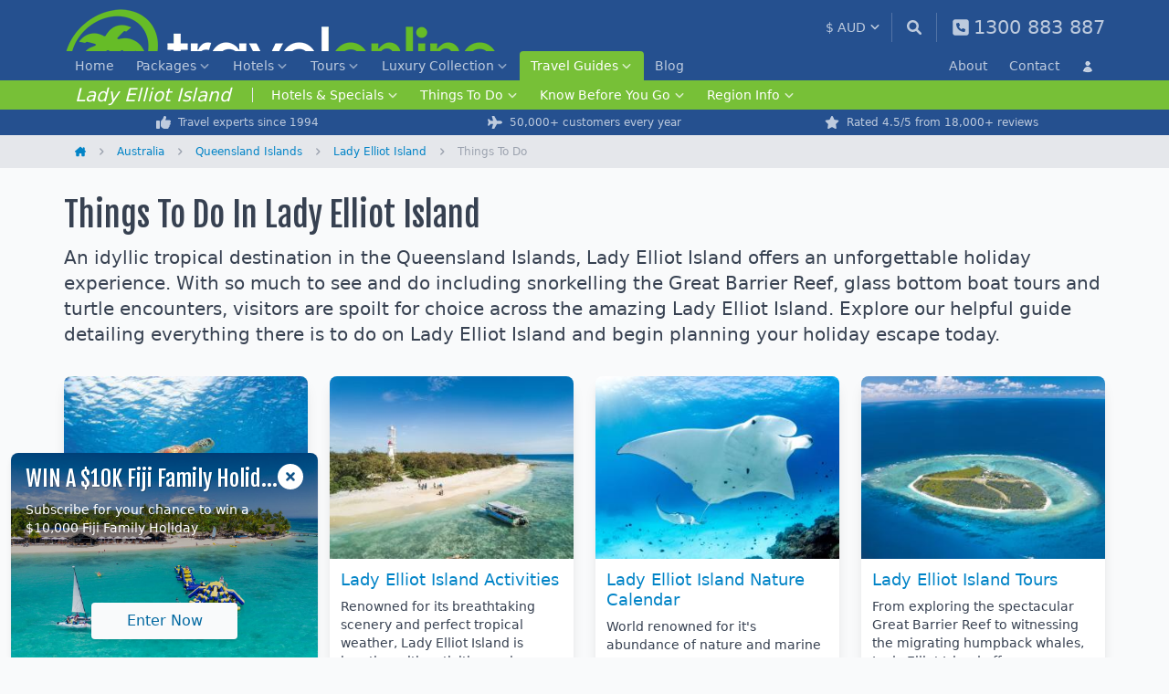

--- FILE ---
content_type: text/html; charset=UTF-8
request_url: https://www.travelonline.com/lady-elliot-island/things-to-do
body_size: 14561
content:
<!DOCTYPE html>
<html lang="en" class="" x-data x-bind:class="{ 'dark': $store.tol.darkMode }">
<head>
	<meta charset="utf-8">
	<meta name="viewport" content="width=device-width"/>
	<title>Things To Do In Lady Elliot Island | What To Do In Lady Elliot Island</title>
			<meta name="description" content="A comprehensive guide of things to do on holiday in Lady Elliot Island | Including major attractions, beaches &amp; activities, this is a one stop Lady Elliot Island shop | Contact our travel specialists for exclusive holiday packages, a personalised booking service &amp; instant quotes.">
				<meta name="keywords" content="Things To Do In Lady Elliot Island, What To Do In Lady Elliot Island">
				<link rel="canonical" href="https://www.travelonline.com/lady-elliot-island/things-to-do" />
		<link rel="icon" href="/favicon.ico" sizes="48x48">
	<link rel="icon" href="/favicon.svg" sizes="any" type="image/svg+xml">
	<link rel="apple-touch-icon" href="/apple-touch-icon.png">
	<link rel="manifest" href="/manifest.json">
	<link rel="preconnect" href="https://fonts.googleapis.com">
	<link rel="preconnect" href="https://fonts.gstatic.com" crossorigin>
	<link rel="stylesheet" href="https://fonts.googleapis.com/css2?family=Fjalla+One&display=block">
	<link href="/compiled/tailwind.css?id=3aedbf2ea7817523b386f8ba6579331f" rel="stylesheet">
			<script>
	(function(i,s,o,g,r,a,m){i['GoogleAnalyticsObject']=r;i[r]=i[r]||function(){
	(i[r].q=i[r].q||[]).push(arguments)},i[r].l=1*new Date();a=s.createElement(o),
	m=s.getElementsByTagName(o)[0];a.async=1;a.src=g;m.parentNode.insertBefore(a,m)
	})(window,document,'script','//www.google-analytics.com/analytics.js','ga');

	ga('create', 'UA-2920037-1', { 'cookieDomain': 'travelonline.com' });
	ga('send', 'pageview');

	
	</script>

<!-- Google tag (gtag.js) -->
<script async src="https://www.googletagmanager.com/gtag/js?id=G-ZB02VWQ3CQ"></script>
<script>
  window.dataLayer = window.dataLayer || [];
  function gtag(){dataLayer.push(arguments);}
  gtag('js', new Date());

  gtag('config', 'G-ZB02VWQ3CQ');

	</script>
					<script>(function(w,d,t,r,u){var f,n,i;w[u]=w[u]||[],f=function(){var o={ti:"25062498"};o.q=w[u],w[u]=new UET(o),w[u].push("pageLoad")},n=d.createElement(t),n.src=r,n.async=1,n.onload=n.onreadystatechange=function(){var s=this.readyState;s&&s!=="loaded"&&s!=="complete"||(f(),n.onload=n.onreadystatechange=null)},i=d.getElementsByTagName(t)[0],i.parentNode.insertBefore(n,i)})(window,document,"script","//bat.bing.com/bat.js","uetq");</script>
			<script>
	!function(f,b,e,v,n,t,s){if(f.fbq)return;n=f.fbq=function(){n.callMethod?
	n.callMethod.apply(n,arguments):n.queue.push(arguments)};if(!f._fbq)f._fbq=n;
	n.push=n;n.loaded=!0;n.version='2.0';n.queue=[];t=b.createElement(e);t.async=!0;
	t.src=v;s=b.getElementsByTagName(e)[0];s.parentNode.insertBefore(t,s)}(window,
	document,'script','//connect.facebook.net/en_US/fbevents.js');
</script>
			<script type="text/javascript" src="//dynamic.criteo.com/js/ld/ld.js?a=116178" async="true"></script>
<script type="text/javascript">
	window.criteo_q = window.criteo_q || [];
</script>
			<!-- TikTok Pixel Code Start -->
<script>
!function(w, d, t) {
	w.TiktokAnalyticsObject = t;
	var ttq = w[t] = w[t] || [];
	ttq.methods = ["page", "track", "identify", "instances", "debug", "on", "off", "once", "ready", "alias", "group", "enableCookie", "disableCookie", "holdConsent", "revokeConsent", "grantConsent"], ttq.setAndDefer = function(t, e) {
		t[e] = function() {t.push([e].concat(Array.prototype.slice.call(arguments, 0)));}
	};
	for (var i = 0; i < ttq.methods.length; i++) ttq.setAndDefer(ttq, ttq.methods[i]);
	ttq.instance = function(t) {
		for (var e = ttq._i[t] || [], n = 0; n < ttq.methods.length; n++) ttq.setAndDefer(e, ttq.methods[n]);
		return e;
	},
	ttq.load = function(e, n) {
		var r = "https://analytics.tiktok.com/i18n/pixel/events.js", o = n && n.partner;
		ttq._i = ttq._i || {}, ttq._i[e] = [], ttq._i[e]._u = r, ttq._t = ttq._t || {}, ttq._t[e] = +new Date, ttq._o = ttq._o || {}, ttq._o[e] = n || {};
		n = document.createElement("script");
		n.type = "text/javascript", n.async = !0, n.src = r + "?sdkid=" + e + "&lib=" + t;
		e = document.getElementsByTagName("script")[0];
		e.parentNode.insertBefore(n, e);
	};
	ttq.load('D3MSSOBC77U93U3SV2PG');
	ttq.page();
}(window, document, 'ttq');
</script>
<!-- TikTok Pixel Code End -->
			</head>
<body
	class="bg-gray-50 md:overflow-visible text-gray-700 dark:bg-gray-800 dark:text-gray-400"
	x-bind:class="{ 'overflow-hidden': $store.tol.mobileNav }"
>
	<div id="app" class="xs:relative sm:relative min-h-screen flex flex-col">
					<event-tracking
				:has-fbq="true"
				:has-criteo="true"
				:has-tiktok="true"
				:fbq-event="[]"
				:criteo-events="[{&quot;event&quot;:&quot;viewPage&quot;}]"
				:tiktok-event="[]"
			></event-tracking>
											<header class="bg-blue-tol py-0.5">
	<div class="tol-container flex h-12 md:h-14 py-2">
		<button
			type="button"
			class="md:hidden flex items-center text-white opacity-70 pr-1 mr-2 self-center"
			x-on:click="$store.tol.toggleMobileNav()"
			aria-label="Main Menu"
			data-track-event="click"
			data-track-event-category="Header"
			data-track-event-type="Mobile Nav"
			data-track-event-action="Click"
		>
			<svg x-show="!$store.tol.mobileNav" xmlns="http://www.w3.org/2000/svg" viewBox="0 0 448 512" class="w-5 h-5 fill-current mr-1">
				<path d="M0 96C0 78.3 14.3 64 32 64H416c17.7 0 32 14.3 32 32s-14.3 32-32 32H32C14.3 128 0 113.7 0 96zM0 256c0-17.7 14.3-32 32-32H416c17.7 0 32 14.3 32 32s-14.3 32-32 32H32c-17.7 0-32-14.3-32-32zM448 416c0 17.7-14.3 32-32 32H32c-17.7 0-32-14.3-32-32s14.3-32 32-32H416c17.7 0 32 14.3 32 32z"/>
			</svg>
			<svg xmlns="http://www.w3.org/2000/svg" viewBox="0 0 384 512" class="w-5 h-5 fill-current mr-1 hidden" x-bind:class="{ 'hidden': ! $store.tol.mobileNav }">
				<path d="M342.6 150.6c12.5-12.5 12.5-32.8 0-45.3s-32.8-12.5-45.3 0L192 210.7 86.6 105.4c-12.5-12.5-32.8-12.5-45.3 0s-12.5 32.8 0 45.3L146.7 256 41.4 361.4c-12.5 12.5-12.5 32.8 0 45.3s32.8 12.5 45.3 0L192 301.3 297.4 406.6c12.5 12.5 32.8 12.5 45.3 0s12.5-32.8 0-45.3L237.3 256 342.6 150.6z"/>
			</svg>
		</button>
		<a
			href="/"
			class="block h-8 md:h-10 aspect-[4.75/1]"
			aria-label="Home"
			data-track-event="click"
			data-track-event-category="Header"
			data-track-event-type="Brand Logo Home"
			data-track-event-action="Click"
		>
			<img src="/assets/img/logo-white.png" alt="TravelOnline" class="w-full max-w-full" width="475" height="100">
		</a>
		<div class="flex ml-auto">
			<currency-select :currencies="{&quot;AUD&quot;:{&quot;code&quot;:&quot;AUD&quot;,&quot;rate&quot;:1,&quot;display&quot;:&quot;AU&quot;,&quot;symbol&quot;:&quot;$&quot;},&quot;CAD&quot;:{&quot;code&quot;:&quot;CAD&quot;,&quot;rate&quot;:1.0776248,&quot;display&quot;:&quot;CA&quot;,&quot;symbol&quot;:&quot;$&quot;},&quot;EUR&quot;:{&quot;code&quot;:&quot;EUR&quot;,&quot;rate&quot;:1.739642,&quot;display&quot;:&quot;EU&quot;,&quot;symbol&quot;:&quot;\u20ac&quot;},&quot;GBP&quot;:{&quot;code&quot;:&quot;GBP&quot;,&quot;rate&quot;:1.9987408,&quot;display&quot;:&quot;GB&quot;,&quot;symbol&quot;:&quot;\u00a3&quot;},&quot;NZD&quot;:{&quot;code&quot;:&quot;NZD&quot;,&quot;rate&quot;:0.8603877,&quot;display&quot;:&quot;NZ&quot;,&quot;symbol&quot;:&quot;$&quot;},&quot;USD&quot;:{&quot;code&quot;:&quot;USD&quot;,&quot;rate&quot;:1.4988683,&quot;display&quot;:&quot;US&quot;,&quot;symbol&quot;:&quot;$&quot;}}"></currency-select>
			<a
				href="/search"
				class="flex items-center self-center border-l h-8 pl-4 pr-1 md:pr-4 border-white/30 text-sm text-white opacity-70"
				aria-label="Search"
				data-track-event="click"
				data-track-event-category="Header"
				data-track-event-type="Site Search"
				data-track-event-action="Click"
			>
				<svg xmlns="http://www.w3.org/2000/svg" viewBox="0 0 512 512" class="w-4 h-4 fill-current">
					<path d="M500.3 443.7l-119.7-119.7c27.22-40.41 40.65-90.9 33.46-144.7C401.8 87.79 326.8 13.32 235.2 1.723C99.01-15.51-15.51 99.01 1.724 235.2c11.6 91.64 86.08 166.7 177.6 178.9c53.8 7.189 104.3-6.236 144.7-33.46l119.7 119.7c15.62 15.62 40.95 15.62 56.57 0C515.9 484.7 515.9 459.3 500.3 443.7zM79.1 208c0-70.58 57.42-128 128-128s128 57.42 128 128c0 70.58-57.42 128-128 128S79.1 278.6 79.1 208z"></path>
				</svg>
			</a>
			<a
				href="https://www.travelonline.com/contact"
				class="hidden md:flex items-center text-white opacity-70 h-8 pl-4 text-[1.3rem] self-center border-l border-white/30"
				aria-label="Contact"
				data-track-event="click"
				data-track-event-category="Header"
				data-track-event-type="Phone Number"
				data-track-event-action="Click"
			>
				<svg xmlns="http://www.w3.org/2000/svg" viewBox="0 0 448 512" class="w-5 h-5 fill-current md:mr-1">
					<path d="M384 32H64C28.65 32 0 60.65 0 96v320c0 35.35 28.65 64 64 64h320c35.35 0 64-28.65 64-64V96C448 60.65 419.3 32 384 32zM351.6 321.5l-11.62 50.39c-1.633 7.125-7.9 12.11-15.24 12.11c-126.1 0-228.7-102.6-228.7-228.8c0-7.328 4.984-13.59 12.11-15.22l50.38-11.63c7.344-1.703 14.88 2.109 17.93 9.062l23.27 54.28c2.719 6.391 .8828 13.83-4.492 18.22L168.3 232c16.99 34.61 45.14 62.75 79.77 79.75l22.02-26.91c4.344-5.391 11.85-7.25 18.24-4.484l54.24 23.25C349.5 306.6 353.3 314.2 351.6 321.5z"></path>
				</svg>
				<span class="hidden md:block whitespace-nowrap">
					1300 883 887
				</span>
			</a>
		</div>
	</div>
</header>
		<div
	class="hidden absolute overflow-auto h-screen z-50 left-0 right-0 bottom-0 bg-blue-tol border-t border-white/10 top-12 mt-1 pb-36 peer-[.sale-banner]:top-20 peer-[.sale-banner]:mt-[0.5rem] peer-[.sale-banner]:pb-44 md:!block md:!top-0 md:!m-0 md:!p-0 md:relative md:h-auto md:overflow-visible md:border-0 md:z-auto"
	x-ref="mobileNav"
	x-init="$refs.mobileNav.classList.remove('hidden')"
	x-show="$store.tol.mobileNav"
	x-transition:enter="transition ease-out duration-200"
	x-transition:enter-start="opacity-0"
	x-transition:enter-end="opacity-100"
	x-transition:leave="transition ease-in duration-200"
	x-transition:leave-start="opacity-100"
	x-transition:leave-end="opacity-0"
>
	<div
		x-ref="mobileNavItems"
		x-init="$refs.mobileNavItems.classList.remove('hidden')"
		x-show="$store.tol.mobileNav"
		class="hidden md:!block"
		x-transition:enter="transition ease-out duration-200"
		x-transition:enter-start="-translate-y-2"
		x-transition:enter-end="translate-y-0"
		x-transition:leave="transition ease-in duration-200"
		x-transition:leave-start="translate-y-0"
		x-transition:leave-end="-translate-y-2"
	>
		<div class="bg-blue-tol mt-0 text-white md:-mt-1">
			<div class="tol-container">
				<div class="block justify-between items-stretch md:flex md:h-8">
											<dl class="block items-stretch text-sm md:flex">
																						<dd
		class="group md:flex items-stretch  md:hidden lg:flex  "
			>
		<a
			href="/"
			class="flex relative items-center whitespace-nowrap py-2.5 px-2 md:px-3 md:py-1.5 justify-between text-base border-b border-white/10 border-dashed group-last-of-type:border-none md:rounded-t text-white/70 md:text-sm md:border-none md:hover:bg-black/20 md:hover:text-white transition-all "
						data-track-event="click"
			data-track-event-category="Navbar"
			data-track-event-type="Home"
			data-track-event-action="Click"
		>
			Home
					</a>
			</dd>
															<dd
		class="group md:flex items-stretch    "
					x-data="{ open: false }"
			>
		<a
			href="/packages"
			class="flex relative items-center whitespace-nowrap py-2.5 px-2 md:px-3 md:py-1.5 justify-between text-base border-b border-white/10 border-dashed group-last-of-type:border-none md:rounded-t text-white/70 md:text-sm md:border-none md:hover:bg-black/20 md:hover:text-white transition-all "
							x-bind:class="open ? 'md:bg-white md:!text-blue-tol md:hover:bg-white md:hover:text-blue-tol md:focus:bg-white md:focus:text-blue-tol dark:md:bg-gray-900 dark:md:!text-white dark:md:hover:bg-gray-900 dark:md:hover:text-white dark:md:focus:bg-gray-900 dark:md:focus:text-white' : ''"
				x-on:click.prevent="open = !open"
						data-track-event="click"
			data-track-event-category="Navbar"
			data-track-event-type="Packages"
			data-track-event-action="Click"
		>
			Packages
							<svg
					class="fill-current opacity-70 w-3.5 h-3.5 pt-0.5 ml-0.5 transition-transform"
					x-bind:class="{'transform rotate-180': open }"
					xmlns="http://www.w3.org/2000/svg"
					viewBox="0 0 448 512"
				>
					<path d="M201.4 342.6c12.5 12.5 32.8 12.5 45.3 0l160-160c12.5-12.5 12.5-32.8 0-45.3s-32.8-12.5-45.3 0L224 274.7 86.6 137.4c-12.5-12.5-32.8-12.5-45.3 0s-12.5 32.8 0 45.3l160 160z" />
				</svg>
					</a>
					<div
				class="hidden md:mt-8 md:shadow-lg md:bg-white dark:bg-gray-900 md:absolute md:z-30 md:right-0 md:left-0"
				x-ref="item"
				x-init="$refs.item.classList.remove('hidden')"
				x-show="open"
				x-transition:enter="transition ease-out duration-200"
				x-transition:enter-start="opacity-0 -translate-y-1"
				x-transition:enter-end="opacity-100 translate-y-0"
				x-transition:leave="transition ease-in duration-150"
				x-transition:leave-start="opacity-100"
				x-transition:leave-end="opacity-0"
				x-on:click.outside="open = false"
			>
				<div class="md:px-4 md:tol-container md:grid md:gap-x-4 md:py-6 md:grid-cols-4">
											<dl>
																								<dt class="text-xs font-bold text-white/50 uppercase md:text-[0.9rem] md:font-semibold md:flex md:items-center md:text-gray-500 md:normal-case md:pt-2.5">
										<span
		class="block truncate py-2.5 border-b border-white/10 border-dashed md:flex-1 md:py-1.5 md:px-0 md:border-0 md:leading-snug pl-6"
	>Pacific Islands Holidays</span>
									</dt>
																																<dd class="text-base md:flex md:items-center md:text-[0.9rem]">
										<svg xmlns="http://www.w3.org/2000/svg" viewBox="0 0 320 512" class="fill-gray-400 w-2.5 h-2.5 mr-1.5 hidden md:block">
		<path d="M278.6 233.4c12.5 12.5 12.5 32.8 0 45.3l-160 160c-12.5 12.5-32.8 12.5-45.3 0s-12.5-32.8 0-45.3L210.7 256 73.4 118.6c-12.5-12.5-12.5-32.8 0-45.3s32.8-12.5 45.3 0l160 160z"/>
	</svg>
	<a
		href="/packages/fiji"
		class="block truncate py-2.5 justify-between border-b border-white/10 border-dashed text-white/70 md:flex-1 md:text-link md:py-1.5 md:px-0 md:border-0 md:leading-snug pl-10"
	>Fiji Packages</a>
									</dd>
																																<dd class="text-base md:flex md:items-center md:text-[0.9rem]">
										<svg xmlns="http://www.w3.org/2000/svg" viewBox="0 0 320 512" class="fill-gray-400 w-2.5 h-2.5 mr-1.5 hidden md:block">
		<path d="M278.6 233.4c12.5 12.5 12.5 32.8 0 45.3l-160 160c-12.5 12.5-32.8 12.5-45.3 0s-12.5-32.8 0-45.3L210.7 256 73.4 118.6c-12.5-12.5-12.5-32.8 0-45.3s32.8-12.5 45.3 0l160 160z"/>
	</svg>
	<a
		href="/packages/vanuatu"
		class="block truncate py-2.5 justify-between border-b border-white/10 border-dashed text-white/70 md:flex-1 md:text-link md:py-1.5 md:px-0 md:border-0 md:leading-snug pl-10"
	>Vanuatu Packages</a>
									</dd>
																																<dd class="text-base md:flex md:items-center md:text-[0.9rem]">
										<svg xmlns="http://www.w3.org/2000/svg" viewBox="0 0 320 512" class="fill-gray-400 w-2.5 h-2.5 mr-1.5 hidden md:block">
		<path d="M278.6 233.4c12.5 12.5 12.5 32.8 0 45.3l-160 160c-12.5 12.5-32.8 12.5-45.3 0s-12.5-32.8 0-45.3L210.7 256 73.4 118.6c-12.5-12.5-12.5-32.8 0-45.3s32.8-12.5 45.3 0l160 160z"/>
	</svg>
	<a
		href="/packages/cook-islands"
		class="block truncate py-2.5 justify-between border-b border-white/10 border-dashed text-white/70 md:flex-1 md:text-link md:py-1.5 md:px-0 md:border-0 md:leading-snug pl-10"
	>Cook Islands Packages</a>
									</dd>
																																<dd class="text-base md:flex md:items-center md:text-[0.9rem]">
										<svg xmlns="http://www.w3.org/2000/svg" viewBox="0 0 320 512" class="fill-gray-400 w-2.5 h-2.5 mr-1.5 hidden md:block">
		<path d="M278.6 233.4c12.5 12.5 12.5 32.8 0 45.3l-160 160c-12.5 12.5-32.8 12.5-45.3 0s-12.5-32.8 0-45.3L210.7 256 73.4 118.6c-12.5-12.5-12.5-32.8 0-45.3s32.8-12.5 45.3 0l160 160z"/>
	</svg>
	<a
		href="/packages/new-zealand"
		class="block truncate py-2.5 justify-between border-b border-white/10 border-dashed text-white/70 md:flex-1 md:text-link md:py-1.5 md:px-0 md:border-0 md:leading-snug pl-10"
	>New Zealand Packages</a>
									</dd>
																																<dd class="text-base md:flex md:items-center md:text-[0.9rem]">
										<svg xmlns="http://www.w3.org/2000/svg" viewBox="0 0 320 512" class="fill-gray-400 w-2.5 h-2.5 mr-1.5 hidden md:block">
		<path d="M278.6 233.4c12.5 12.5 12.5 32.8 0 45.3l-160 160c-12.5 12.5-32.8 12.5-45.3 0s-12.5-32.8 0-45.3L210.7 256 73.4 118.6c-12.5-12.5-12.5-32.8 0-45.3s32.8-12.5 45.3 0l160 160z"/>
	</svg>
	<a
		href="/packages/samoa"
		class="block truncate py-2.5 justify-between border-b border-white/10 border-dashed text-white/70 md:flex-1 md:text-link md:py-1.5 md:px-0 md:border-0 md:leading-snug pl-10"
	>Samoa Packages</a>
									</dd>
																																<dd class="text-base md:flex md:items-center md:text-[0.9rem]">
										<svg xmlns="http://www.w3.org/2000/svg" viewBox="0 0 320 512" class="fill-gray-400 w-2.5 h-2.5 mr-1.5 hidden md:block">
		<path d="M278.6 233.4c12.5 12.5 12.5 32.8 0 45.3l-160 160c-12.5 12.5-32.8 12.5-45.3 0s-12.5-32.8 0-45.3L210.7 256 73.4 118.6c-12.5-12.5-12.5-32.8 0-45.3s32.8-12.5 45.3 0l160 160z"/>
	</svg>
	<a
		href="/packages/hawaii"
		class="block truncate py-2.5 justify-between border-b border-white/10 border-dashed text-white/70 md:flex-1 md:text-link md:py-1.5 md:px-0 md:border-0 md:leading-snug pl-10"
	>Hawaii Packages</a>
									</dd>
																																<dd class="text-base md:flex md:items-center md:text-[0.9rem]">
										<svg xmlns="http://www.w3.org/2000/svg" viewBox="0 0 320 512" class="fill-gray-400 w-2.5 h-2.5 mr-1.5 hidden md:block">
		<path d="M278.6 233.4c12.5 12.5 12.5 32.8 0 45.3l-160 160c-12.5 12.5-32.8 12.5-45.3 0s-12.5-32.8 0-45.3L210.7 256 73.4 118.6c-12.5-12.5-12.5-32.8 0-45.3s32.8-12.5 45.3 0l160 160z"/>
	</svg>
	<a
		href="/packages/norfolk-island"
		class="block truncate py-2.5 justify-between border-b border-white/10 border-dashed text-white/70 md:flex-1 md:text-link md:py-1.5 md:px-0 md:border-0 md:leading-snug pl-10"
	>Norfolk Island Packages</a>
									</dd>
																					</dl>
											<dl>
																								<dt class="text-xs font-bold text-white/50 uppercase md:text-[0.9rem] md:font-semibold md:flex md:items-center md:text-gray-500 md:normal-case md:pt-2.5">
										<span
		class="block truncate py-2.5 border-b border-white/10 border-dashed md:flex-1 md:py-1.5 md:px-0 md:border-0 md:leading-snug pl-6"
	>Asia Holidays</span>
									</dt>
																																<dd class="text-base md:flex md:items-center md:text-[0.9rem]">
										<svg xmlns="http://www.w3.org/2000/svg" viewBox="0 0 320 512" class="fill-gray-400 w-2.5 h-2.5 mr-1.5 hidden md:block">
		<path d="M278.6 233.4c12.5 12.5 12.5 32.8 0 45.3l-160 160c-12.5 12.5-32.8 12.5-45.3 0s-12.5-32.8 0-45.3L210.7 256 73.4 118.6c-12.5-12.5-12.5-32.8 0-45.3s32.8-12.5 45.3 0l160 160z"/>
	</svg>
	<a
		href="/packages/bali"
		class="block truncate py-2.5 justify-between border-b border-white/10 border-dashed text-white/70 md:flex-1 md:text-link md:py-1.5 md:px-0 md:border-0 md:leading-snug pl-10"
	>Bali Packages</a>
									</dd>
																																<dd class="text-base md:flex md:items-center md:text-[0.9rem]">
										<svg xmlns="http://www.w3.org/2000/svg" viewBox="0 0 320 512" class="fill-gray-400 w-2.5 h-2.5 mr-1.5 hidden md:block">
		<path d="M278.6 233.4c12.5 12.5 12.5 32.8 0 45.3l-160 160c-12.5 12.5-32.8 12.5-45.3 0s-12.5-32.8 0-45.3L210.7 256 73.4 118.6c-12.5-12.5-12.5-32.8 0-45.3s32.8-12.5 45.3 0l160 160z"/>
	</svg>
	<a
		href="/packages/phuket"
		class="block truncate py-2.5 justify-between border-b border-white/10 border-dashed text-white/70 md:flex-1 md:text-link md:py-1.5 md:px-0 md:border-0 md:leading-snug pl-10"
	>Phuket Packages</a>
									</dd>
																																<dd class="text-base md:flex md:items-center md:text-[0.9rem]">
										<svg xmlns="http://www.w3.org/2000/svg" viewBox="0 0 320 512" class="fill-gray-400 w-2.5 h-2.5 mr-1.5 hidden md:block">
		<path d="M278.6 233.4c12.5 12.5 12.5 32.8 0 45.3l-160 160c-12.5 12.5-32.8 12.5-45.3 0s-12.5-32.8 0-45.3L210.7 256 73.4 118.6c-12.5-12.5-12.5-32.8 0-45.3s32.8-12.5 45.3 0l160 160z"/>
	</svg>
	<a
		href="/packages/thailand"
		class="block truncate py-2.5 justify-between border-b border-white/10 border-dashed text-white/70 md:flex-1 md:text-link md:py-1.5 md:px-0 md:border-0 md:leading-snug pl-10"
	>Thailand Packages</a>
									</dd>
																																<dd class="text-base md:flex md:items-center md:text-[0.9rem]">
										<svg xmlns="http://www.w3.org/2000/svg" viewBox="0 0 320 512" class="fill-gray-400 w-2.5 h-2.5 mr-1.5 hidden md:block">
		<path d="M278.6 233.4c12.5 12.5 12.5 32.8 0 45.3l-160 160c-12.5 12.5-32.8 12.5-45.3 0s-12.5-32.8 0-45.3L210.7 256 73.4 118.6c-12.5-12.5-12.5-32.8 0-45.3s32.8-12.5 45.3 0l160 160z"/>
	</svg>
	<a
		href="/packages/maldives"
		class="block truncate py-2.5 justify-between border-b border-white/10 border-dashed text-white/70 md:flex-1 md:text-link md:py-1.5 md:px-0 md:border-0 md:leading-snug pl-10"
	>Maldives Packages</a>
									</dd>
																																<dd class="text-base md:flex md:items-center md:text-[0.9rem]">
										<svg xmlns="http://www.w3.org/2000/svg" viewBox="0 0 320 512" class="fill-gray-400 w-2.5 h-2.5 mr-1.5 hidden md:block">
		<path d="M278.6 233.4c12.5 12.5 12.5 32.8 0 45.3l-160 160c-12.5 12.5-32.8 12.5-45.3 0s-12.5-32.8 0-45.3L210.7 256 73.4 118.6c-12.5-12.5-12.5-32.8 0-45.3s32.8-12.5 45.3 0l160 160z"/>
	</svg>
	<a
		href="/packages/singapore"
		class="block truncate py-2.5 justify-between border-b border-white/10 border-dashed text-white/70 md:flex-1 md:text-link md:py-1.5 md:px-0 md:border-0 md:leading-snug pl-10"
	>Singapore Packages</a>
									</dd>
																																<dd class="text-base md:flex md:items-center md:text-[0.9rem]">
										<svg xmlns="http://www.w3.org/2000/svg" viewBox="0 0 320 512" class="fill-gray-400 w-2.5 h-2.5 mr-1.5 hidden md:block">
		<path d="M278.6 233.4c12.5 12.5 12.5 32.8 0 45.3l-160 160c-12.5 12.5-32.8 12.5-45.3 0s-12.5-32.8 0-45.3L210.7 256 73.4 118.6c-12.5-12.5-12.5-32.8 0-45.3s32.8-12.5 45.3 0l160 160z"/>
	</svg>
	<a
		href="/packages/vietnam"
		class="block truncate py-2.5 justify-between border-b border-white/10 border-dashed text-white/70 md:flex-1 md:text-link md:py-1.5 md:px-0 md:border-0 md:leading-snug pl-10"
	>Vietnam Packages</a>
									</dd>
																					</dl>
											<dl>
																								<dt class="text-xs font-bold text-white/50 uppercase md:text-[0.9rem] md:font-semibold md:flex md:items-center md:text-gray-500 md:normal-case md:pt-2.5">
										<span
		class="block truncate py-2.5 border-b border-white/10 border-dashed md:flex-1 md:py-1.5 md:px-0 md:border-0 md:leading-snug pl-6"
	>Queensland Holidays</span>
									</dt>
																																<dd class="text-base md:flex md:items-center md:text-[0.9rem]">
										<svg xmlns="http://www.w3.org/2000/svg" viewBox="0 0 320 512" class="fill-gray-400 w-2.5 h-2.5 mr-1.5 hidden md:block">
		<path d="M278.6 233.4c12.5 12.5 12.5 32.8 0 45.3l-160 160c-12.5 12.5-32.8 12.5-45.3 0s-12.5-32.8 0-45.3L210.7 256 73.4 118.6c-12.5-12.5-12.5-32.8 0-45.3s32.8-12.5 45.3 0l160 160z"/>
	</svg>
	<a
		href="/packages/islands"
		class="block truncate py-2.5 justify-between border-b border-white/10 border-dashed text-white/70 md:flex-1 md:text-link md:py-1.5 md:px-0 md:border-0 md:leading-snug pl-10"
	>Queensland Islands Packages</a>
									</dd>
																																<dd class="text-base md:flex md:items-center md:text-[0.9rem]">
										<svg xmlns="http://www.w3.org/2000/svg" viewBox="0 0 320 512" class="fill-gray-400 w-2.5 h-2.5 mr-1.5 hidden md:block">
		<path d="M278.6 233.4c12.5 12.5 12.5 32.8 0 45.3l-160 160c-12.5 12.5-32.8 12.5-45.3 0s-12.5-32.8 0-45.3L210.7 256 73.4 118.6c-12.5-12.5-12.5-32.8 0-45.3s32.8-12.5 45.3 0l160 160z"/>
	</svg>
	<a
		href="/packages/north-queensland"
		class="block truncate py-2.5 justify-between border-b border-white/10 border-dashed text-white/70 md:flex-1 md:text-link md:py-1.5 md:px-0 md:border-0 md:leading-snug pl-10"
	>North Queensland Packages</a>
									</dd>
																																<dd class="text-base md:flex md:items-center md:text-[0.9rem]">
										<svg xmlns="http://www.w3.org/2000/svg" viewBox="0 0 320 512" class="fill-gray-400 w-2.5 h-2.5 mr-1.5 hidden md:block">
		<path d="M278.6 233.4c12.5 12.5 12.5 32.8 0 45.3l-160 160c-12.5 12.5-32.8 12.5-45.3 0s-12.5-32.8 0-45.3L210.7 256 73.4 118.6c-12.5-12.5-12.5-32.8 0-45.3s32.8-12.5 45.3 0l160 160z"/>
	</svg>
	<a
		href="/packages/port-douglas"
		class="block truncate py-2.5 justify-between border-b border-white/10 border-dashed text-white/70 md:flex-1 md:text-link md:py-1.5 md:px-0 md:border-0 md:leading-snug pl-10"
	>Port Douglas Packages</a>
									</dd>
																																<dd class="text-base md:flex md:items-center md:text-[0.9rem]">
										<svg xmlns="http://www.w3.org/2000/svg" viewBox="0 0 320 512" class="fill-gray-400 w-2.5 h-2.5 mr-1.5 hidden md:block">
		<path d="M278.6 233.4c12.5 12.5 12.5 32.8 0 45.3l-160 160c-12.5 12.5-32.8 12.5-45.3 0s-12.5-32.8 0-45.3L210.7 256 73.4 118.6c-12.5-12.5-12.5-32.8 0-45.3s32.8-12.5 45.3 0l160 160z"/>
	</svg>
	<a
		href="/packages/gold-coast"
		class="block truncate py-2.5 justify-between border-b border-white/10 border-dashed text-white/70 md:flex-1 md:text-link md:py-1.5 md:px-0 md:border-0 md:leading-snug pl-10"
	>Gold Coast Packages</a>
									</dd>
																																<dd class="text-base md:flex md:items-center md:text-[0.9rem]">
										<svg xmlns="http://www.w3.org/2000/svg" viewBox="0 0 320 512" class="fill-gray-400 w-2.5 h-2.5 mr-1.5 hidden md:block">
		<path d="M278.6 233.4c12.5 12.5 12.5 32.8 0 45.3l-160 160c-12.5 12.5-32.8 12.5-45.3 0s-12.5-32.8 0-45.3L210.7 256 73.4 118.6c-12.5-12.5-12.5-32.8 0-45.3s32.8-12.5 45.3 0l160 160z"/>
	</svg>
	<a
		href="/packages/sunshine-coast"
		class="block truncate py-2.5 justify-between border-b border-white/10 border-dashed text-white/70 md:flex-1 md:text-link md:py-1.5 md:px-0 md:border-0 md:leading-snug pl-10"
	>Sunshine Coast Packages</a>
									</dd>
																					</dl>
											<dl>
																								<dt class="text-xs font-bold text-white/50 uppercase md:text-[0.9rem] md:font-semibold md:flex md:items-center md:text-gray-500 md:normal-case md:pt-2.5">
										<span
		class="block truncate py-2.5 border-b border-white/10 border-dashed md:flex-1 md:py-1.5 md:px-0 md:border-0 md:leading-snug pl-6"
	>Other Australia Holidays</span>
									</dt>
																																<dd class="text-base md:flex md:items-center md:text-[0.9rem]">
										<svg xmlns="http://www.w3.org/2000/svg" viewBox="0 0 320 512" class="fill-gray-400 w-2.5 h-2.5 mr-1.5 hidden md:block">
		<path d="M278.6 233.4c12.5 12.5 12.5 32.8 0 45.3l-160 160c-12.5 12.5-32.8 12.5-45.3 0s-12.5-32.8 0-45.3L210.7 256 73.4 118.6c-12.5-12.5-12.5-32.8 0-45.3s32.8-12.5 45.3 0l160 160z"/>
	</svg>
	<a
		href="/packages/western-australia"
		class="block truncate py-2.5 justify-between border-b border-white/10 border-dashed text-white/70 md:flex-1 md:text-link md:py-1.5 md:px-0 md:border-0 md:leading-snug pl-10"
	>Western Australia Packages</a>
									</dd>
																																<dd class="text-base md:flex md:items-center md:text-[0.9rem]">
										<svg xmlns="http://www.w3.org/2000/svg" viewBox="0 0 320 512" class="fill-gray-400 w-2.5 h-2.5 mr-1.5 hidden md:block">
		<path d="M278.6 233.4c12.5 12.5 12.5 32.8 0 45.3l-160 160c-12.5 12.5-32.8 12.5-45.3 0s-12.5-32.8 0-45.3L210.7 256 73.4 118.6c-12.5-12.5-12.5-32.8 0-45.3s32.8-12.5 45.3 0l160 160z"/>
	</svg>
	<a
		href="/packages/northern-territory"
		class="block truncate py-2.5 justify-between border-b border-white/10 border-dashed text-white/70 md:flex-1 md:text-link md:py-1.5 md:px-0 md:border-0 md:leading-snug pl-10"
	>Northern Territory Packages</a>
									</dd>
																																<dd class="text-base md:flex md:items-center md:text-[0.9rem]">
										<svg xmlns="http://www.w3.org/2000/svg" viewBox="0 0 320 512" class="fill-gray-400 w-2.5 h-2.5 mr-1.5 hidden md:block">
		<path d="M278.6 233.4c12.5 12.5 12.5 32.8 0 45.3l-160 160c-12.5 12.5-32.8 12.5-45.3 0s-12.5-32.8 0-45.3L210.7 256 73.4 118.6c-12.5-12.5-12.5-32.8 0-45.3s32.8-12.5 45.3 0l160 160z"/>
	</svg>
	<a
		href="/packages/hunter-valley"
		class="block truncate py-2.5 justify-between border-b border-white/10 border-dashed text-white/70 md:flex-1 md:text-link md:py-1.5 md:px-0 md:border-0 md:leading-snug pl-10"
	>Hunter Valley Packages</a>
									</dd>
																																<dd class="text-base md:flex md:items-center md:text-[0.9rem]">
										<svg xmlns="http://www.w3.org/2000/svg" viewBox="0 0 320 512" class="fill-gray-400 w-2.5 h-2.5 mr-1.5 hidden md:block">
		<path d="M278.6 233.4c12.5 12.5 12.5 32.8 0 45.3l-160 160c-12.5 12.5-32.8 12.5-45.3 0s-12.5-32.8 0-45.3L210.7 256 73.4 118.6c-12.5-12.5-12.5-32.8 0-45.3s32.8-12.5 45.3 0l160 160z"/>
	</svg>
	<a
		href="/packages/nsw-coast"
		class="block truncate py-2.5 justify-between border-b border-white/10 border-dashed text-white/70 md:flex-1 md:text-link md:py-1.5 md:px-0 md:border-0 md:leading-snug pl-10"
	>NSW Coast Packages</a>
									</dd>
																					</dl>
											<dl>
																								<dd class="mt-2.5 h-8 hidden md:block"></dd>
																																<dd class="text-base md:flex md:items-center md:text-[0.9rem]">
										<svg xmlns="http://www.w3.org/2000/svg" viewBox="0 0 320 512" class="fill-gray-400 w-2.5 h-2.5 mr-1.5 hidden md:block">
		<path d="M278.6 233.4c12.5 12.5 12.5 32.8 0 45.3l-160 160c-12.5 12.5-32.8 12.5-45.3 0s-12.5-32.8 0-45.3L210.7 256 73.4 118.6c-12.5-12.5-12.5-32.8 0-45.3s32.8-12.5 45.3 0l160 160z"/>
	</svg>
	<a
		href="/packages"
		class="block truncate py-2.5 justify-between border-b border-white/10 border-dashed text-white/70 md:flex-1 md:text-link md:py-1.5 md:px-0 md:border-0 md:leading-snug pl-10"
	>All Holiday Packages</a>
									</dd>
																					</dl>
									</div>
			</div>
			</dd>
															<dd
		class="group md:flex items-stretch    "
					x-data="{ open: false }"
			>
		<a
			href="/accommodation"
			class="flex relative items-center whitespace-nowrap py-2.5 px-2 md:px-3 md:py-1.5 justify-between text-base border-b border-white/10 border-dashed group-last-of-type:border-none md:rounded-t text-white/70 md:text-sm md:border-none md:hover:bg-black/20 md:hover:text-white transition-all "
							x-bind:class="open ? 'md:bg-white md:!text-blue-tol md:hover:bg-white md:hover:text-blue-tol md:focus:bg-white md:focus:text-blue-tol dark:md:bg-gray-900 dark:md:!text-white dark:md:hover:bg-gray-900 dark:md:hover:text-white dark:md:focus:bg-gray-900 dark:md:focus:text-white' : ''"
				x-on:click.prevent="open = !open"
						data-track-event="click"
			data-track-event-category="Navbar"
			data-track-event-type="Hotels"
			data-track-event-action="Click"
		>
			Hotels
							<svg
					class="fill-current opacity-70 w-3.5 h-3.5 pt-0.5 ml-0.5 transition-transform"
					x-bind:class="{'transform rotate-180': open }"
					xmlns="http://www.w3.org/2000/svg"
					viewBox="0 0 448 512"
				>
					<path d="M201.4 342.6c12.5 12.5 32.8 12.5 45.3 0l160-160c12.5-12.5 12.5-32.8 0-45.3s-32.8-12.5-45.3 0L224 274.7 86.6 137.4c-12.5-12.5-32.8-12.5-45.3 0s-12.5 32.8 0 45.3l160 160z" />
				</svg>
					</a>
					<div
				class="hidden md:mt-8 md:shadow-lg md:bg-white dark:bg-gray-900 md:absolute md:z-30 md:right-0 md:left-0"
				x-ref="item"
				x-init="$refs.item.classList.remove('hidden')"
				x-show="open"
				x-transition:enter="transition ease-out duration-200"
				x-transition:enter-start="opacity-0 -translate-y-1"
				x-transition:enter-end="opacity-100 translate-y-0"
				x-transition:leave="transition ease-in duration-150"
				x-transition:leave-start="opacity-100"
				x-transition:leave-end="opacity-0"
				x-on:click.outside="open = false"
			>
				<div class="md:px-4 md:tol-container md:grid md:gap-x-4 md:py-6 md:grid-cols-4">
											<dl>
																								<dt class="text-xs font-bold text-white/50 uppercase md:text-[0.9rem] md:font-semibold md:flex md:items-center md:text-gray-500 md:normal-case md:pt-2.5">
										<span
		class="block truncate py-2.5 border-b border-white/10 border-dashed md:flex-1 md:py-1.5 md:px-0 md:border-0 md:leading-snug pl-6"
	>Pacific Island Accommodation</span>
									</dt>
																																<dd class="text-base md:flex md:items-center md:text-[0.9rem]">
										<svg xmlns="http://www.w3.org/2000/svg" viewBox="0 0 320 512" class="fill-gray-400 w-2.5 h-2.5 mr-1.5 hidden md:block">
		<path d="M278.6 233.4c12.5 12.5 12.5 32.8 0 45.3l-160 160c-12.5 12.5-32.8 12.5-45.3 0s-12.5-32.8 0-45.3L210.7 256 73.4 118.6c-12.5-12.5-12.5-32.8 0-45.3s32.8-12.5 45.3 0l160 160z"/>
	</svg>
	<a
		href="/fiji/accommodation"
		class="block truncate py-2.5 justify-between border-b border-white/10 border-dashed text-white/70 md:flex-1 md:text-link md:py-1.5 md:px-0 md:border-0 md:leading-snug pl-10"
	>Fiji Hotels</a>
									</dd>
																																<dd class="text-base md:flex md:items-center md:text-[0.9rem]">
										<svg xmlns="http://www.w3.org/2000/svg" viewBox="0 0 320 512" class="fill-gray-400 w-2.5 h-2.5 mr-1.5 hidden md:block">
		<path d="M278.6 233.4c12.5 12.5 12.5 32.8 0 45.3l-160 160c-12.5 12.5-32.8 12.5-45.3 0s-12.5-32.8 0-45.3L210.7 256 73.4 118.6c-12.5-12.5-12.5-32.8 0-45.3s32.8-12.5 45.3 0l160 160z"/>
	</svg>
	<a
		href="/vanuatu/accommodation"
		class="block truncate py-2.5 justify-between border-b border-white/10 border-dashed text-white/70 md:flex-1 md:text-link md:py-1.5 md:px-0 md:border-0 md:leading-snug pl-10"
	>Vanuatu Hotels</a>
									</dd>
																																<dd class="text-base md:flex md:items-center md:text-[0.9rem]">
										<svg xmlns="http://www.w3.org/2000/svg" viewBox="0 0 320 512" class="fill-gray-400 w-2.5 h-2.5 mr-1.5 hidden md:block">
		<path d="M278.6 233.4c12.5 12.5 12.5 32.8 0 45.3l-160 160c-12.5 12.5-32.8 12.5-45.3 0s-12.5-32.8 0-45.3L210.7 256 73.4 118.6c-12.5-12.5-12.5-32.8 0-45.3s32.8-12.5 45.3 0l160 160z"/>
	</svg>
	<a
		href="/cook-islands/accommodation"
		class="block truncate py-2.5 justify-between border-b border-white/10 border-dashed text-white/70 md:flex-1 md:text-link md:py-1.5 md:px-0 md:border-0 md:leading-snug pl-10"
	>Cook Islands Hotels</a>
									</dd>
																																<dd class="text-base md:flex md:items-center md:text-[0.9rem]">
										<svg xmlns="http://www.w3.org/2000/svg" viewBox="0 0 320 512" class="fill-gray-400 w-2.5 h-2.5 mr-1.5 hidden md:block">
		<path d="M278.6 233.4c12.5 12.5 12.5 32.8 0 45.3l-160 160c-12.5 12.5-32.8 12.5-45.3 0s-12.5-32.8 0-45.3L210.7 256 73.4 118.6c-12.5-12.5-12.5-32.8 0-45.3s32.8-12.5 45.3 0l160 160z"/>
	</svg>
	<a
		href="/new-zealand/accommodation"
		class="block truncate py-2.5 justify-between border-b border-white/10 border-dashed text-white/70 md:flex-1 md:text-link md:py-1.5 md:px-0 md:border-0 md:leading-snug pl-10"
	>New Zealand Hotels</a>
									</dd>
																																<dd class="text-base md:flex md:items-center md:text-[0.9rem]">
										<svg xmlns="http://www.w3.org/2000/svg" viewBox="0 0 320 512" class="fill-gray-400 w-2.5 h-2.5 mr-1.5 hidden md:block">
		<path d="M278.6 233.4c12.5 12.5 12.5 32.8 0 45.3l-160 160c-12.5 12.5-32.8 12.5-45.3 0s-12.5-32.8 0-45.3L210.7 256 73.4 118.6c-12.5-12.5-12.5-32.8 0-45.3s32.8-12.5 45.3 0l160 160z"/>
	</svg>
	<a
		href="/samoa/accommodation"
		class="block truncate py-2.5 justify-between border-b border-white/10 border-dashed text-white/70 md:flex-1 md:text-link md:py-1.5 md:px-0 md:border-0 md:leading-snug pl-10"
	>Samoa Hotels</a>
									</dd>
																																<dd class="text-base md:flex md:items-center md:text-[0.9rem]">
										<svg xmlns="http://www.w3.org/2000/svg" viewBox="0 0 320 512" class="fill-gray-400 w-2.5 h-2.5 mr-1.5 hidden md:block">
		<path d="M278.6 233.4c12.5 12.5 12.5 32.8 0 45.3l-160 160c-12.5 12.5-32.8 12.5-45.3 0s-12.5-32.8 0-45.3L210.7 256 73.4 118.6c-12.5-12.5-12.5-32.8 0-45.3s32.8-12.5 45.3 0l160 160z"/>
	</svg>
	<a
		href="/hawaii/accommodation"
		class="block truncate py-2.5 justify-between border-b border-white/10 border-dashed text-white/70 md:flex-1 md:text-link md:py-1.5 md:px-0 md:border-0 md:leading-snug pl-10"
	>Hawaii Hotels</a>
									</dd>
																																<dd class="text-base md:flex md:items-center md:text-[0.9rem]">
										<svg xmlns="http://www.w3.org/2000/svg" viewBox="0 0 320 512" class="fill-gray-400 w-2.5 h-2.5 mr-1.5 hidden md:block">
		<path d="M278.6 233.4c12.5 12.5 12.5 32.8 0 45.3l-160 160c-12.5 12.5-32.8 12.5-45.3 0s-12.5-32.8 0-45.3L210.7 256 73.4 118.6c-12.5-12.5-12.5-32.8 0-45.3s32.8-12.5 45.3 0l160 160z"/>
	</svg>
	<a
		href="/norfolk-island/accommodation"
		class="block truncate py-2.5 justify-between border-b border-white/10 border-dashed text-white/70 md:flex-1 md:text-link md:py-1.5 md:px-0 md:border-0 md:leading-snug pl-10"
	>Norfolk Island Hotels</a>
									</dd>
																					</dl>
											<dl>
																								<dt class="text-xs font-bold text-white/50 uppercase md:text-[0.9rem] md:font-semibold md:flex md:items-center md:text-gray-500 md:normal-case md:pt-2.5">
										<span
		class="block truncate py-2.5 border-b border-white/10 border-dashed md:flex-1 md:py-1.5 md:px-0 md:border-0 md:leading-snug pl-6"
	>Asia Accommodation</span>
									</dt>
																																<dd class="text-base md:flex md:items-center md:text-[0.9rem]">
										<svg xmlns="http://www.w3.org/2000/svg" viewBox="0 0 320 512" class="fill-gray-400 w-2.5 h-2.5 mr-1.5 hidden md:block">
		<path d="M278.6 233.4c12.5 12.5 12.5 32.8 0 45.3l-160 160c-12.5 12.5-32.8 12.5-45.3 0s-12.5-32.8 0-45.3L210.7 256 73.4 118.6c-12.5-12.5-12.5-32.8 0-45.3s32.8-12.5 45.3 0l160 160z"/>
	</svg>
	<a
		href="/bali/accommodation"
		class="block truncate py-2.5 justify-between border-b border-white/10 border-dashed text-white/70 md:flex-1 md:text-link md:py-1.5 md:px-0 md:border-0 md:leading-snug pl-10"
	>Bali Hotels</a>
									</dd>
																																<dd class="text-base md:flex md:items-center md:text-[0.9rem]">
										<svg xmlns="http://www.w3.org/2000/svg" viewBox="0 0 320 512" class="fill-gray-400 w-2.5 h-2.5 mr-1.5 hidden md:block">
		<path d="M278.6 233.4c12.5 12.5 12.5 32.8 0 45.3l-160 160c-12.5 12.5-32.8 12.5-45.3 0s-12.5-32.8 0-45.3L210.7 256 73.4 118.6c-12.5-12.5-12.5-32.8 0-45.3s32.8-12.5 45.3 0l160 160z"/>
	</svg>
	<a
		href="/phuket/accommodation"
		class="block truncate py-2.5 justify-between border-b border-white/10 border-dashed text-white/70 md:flex-1 md:text-link md:py-1.5 md:px-0 md:border-0 md:leading-snug pl-10"
	>Phuket Hotels</a>
									</dd>
																																<dd class="text-base md:flex md:items-center md:text-[0.9rem]">
										<svg xmlns="http://www.w3.org/2000/svg" viewBox="0 0 320 512" class="fill-gray-400 w-2.5 h-2.5 mr-1.5 hidden md:block">
		<path d="M278.6 233.4c12.5 12.5 12.5 32.8 0 45.3l-160 160c-12.5 12.5-32.8 12.5-45.3 0s-12.5-32.8 0-45.3L210.7 256 73.4 118.6c-12.5-12.5-12.5-32.8 0-45.3s32.8-12.5 45.3 0l160 160z"/>
	</svg>
	<a
		href="/thailand/accommodation"
		class="block truncate py-2.5 justify-between border-b border-white/10 border-dashed text-white/70 md:flex-1 md:text-link md:py-1.5 md:px-0 md:border-0 md:leading-snug pl-10"
	>Thailand Hotels</a>
									</dd>
																																<dd class="text-base md:flex md:items-center md:text-[0.9rem]">
										<svg xmlns="http://www.w3.org/2000/svg" viewBox="0 0 320 512" class="fill-gray-400 w-2.5 h-2.5 mr-1.5 hidden md:block">
		<path d="M278.6 233.4c12.5 12.5 12.5 32.8 0 45.3l-160 160c-12.5 12.5-32.8 12.5-45.3 0s-12.5-32.8 0-45.3L210.7 256 73.4 118.6c-12.5-12.5-12.5-32.8 0-45.3s32.8-12.5 45.3 0l160 160z"/>
	</svg>
	<a
		href="/maldives/accommodation"
		class="block truncate py-2.5 justify-between border-b border-white/10 border-dashed text-white/70 md:flex-1 md:text-link md:py-1.5 md:px-0 md:border-0 md:leading-snug pl-10"
	>Maldives Hotels</a>
									</dd>
																																<dd class="text-base md:flex md:items-center md:text-[0.9rem]">
										<svg xmlns="http://www.w3.org/2000/svg" viewBox="0 0 320 512" class="fill-gray-400 w-2.5 h-2.5 mr-1.5 hidden md:block">
		<path d="M278.6 233.4c12.5 12.5 12.5 32.8 0 45.3l-160 160c-12.5 12.5-32.8 12.5-45.3 0s-12.5-32.8 0-45.3L210.7 256 73.4 118.6c-12.5-12.5-12.5-32.8 0-45.3s32.8-12.5 45.3 0l160 160z"/>
	</svg>
	<a
		href="/singapore/accommodation"
		class="block truncate py-2.5 justify-between border-b border-white/10 border-dashed text-white/70 md:flex-1 md:text-link md:py-1.5 md:px-0 md:border-0 md:leading-snug pl-10"
	>Singapore Hotels</a>
									</dd>
																																<dd class="text-base md:flex md:items-center md:text-[0.9rem]">
										<svg xmlns="http://www.w3.org/2000/svg" viewBox="0 0 320 512" class="fill-gray-400 w-2.5 h-2.5 mr-1.5 hidden md:block">
		<path d="M278.6 233.4c12.5 12.5 12.5 32.8 0 45.3l-160 160c-12.5 12.5-32.8 12.5-45.3 0s-12.5-32.8 0-45.3L210.7 256 73.4 118.6c-12.5-12.5-12.5-32.8 0-45.3s32.8-12.5 45.3 0l160 160z"/>
	</svg>
	<a
		href="/vietnam/accommodation"
		class="block truncate py-2.5 justify-between border-b border-white/10 border-dashed text-white/70 md:flex-1 md:text-link md:py-1.5 md:px-0 md:border-0 md:leading-snug pl-10"
	>Vietnam Hotels</a>
									</dd>
																					</dl>
											<dl>
																								<dt class="text-xs font-bold text-white/50 uppercase md:text-[0.9rem] md:font-semibold md:flex md:items-center md:text-gray-500 md:normal-case md:pt-2.5">
										<span
		class="block truncate py-2.5 border-b border-white/10 border-dashed md:flex-1 md:py-1.5 md:px-0 md:border-0 md:leading-snug pl-6"
	>Queensland Accommodation</span>
									</dt>
																																<dd class="text-base md:flex md:items-center md:text-[0.9rem]">
										<svg xmlns="http://www.w3.org/2000/svg" viewBox="0 0 320 512" class="fill-gray-400 w-2.5 h-2.5 mr-1.5 hidden md:block">
		<path d="M278.6 233.4c12.5 12.5 12.5 32.8 0 45.3l-160 160c-12.5 12.5-32.8 12.5-45.3 0s-12.5-32.8 0-45.3L210.7 256 73.4 118.6c-12.5-12.5-12.5-32.8 0-45.3s32.8-12.5 45.3 0l160 160z"/>
	</svg>
	<a
		href="/tropical-north-queensland/accommodation.html"
		class="block truncate py-2.5 justify-between border-b border-white/10 border-dashed text-white/70 md:flex-1 md:text-link md:py-1.5 md:px-0 md:border-0 md:leading-snug pl-10"
	>North Queensland Hotels</a>
									</dd>
																																<dd class="text-base md:flex md:items-center md:text-[0.9rem]">
										<svg xmlns="http://www.w3.org/2000/svg" viewBox="0 0 320 512" class="fill-gray-400 w-2.5 h-2.5 mr-1.5 hidden md:block">
		<path d="M278.6 233.4c12.5 12.5 12.5 32.8 0 45.3l-160 160c-12.5 12.5-32.8 12.5-45.3 0s-12.5-32.8 0-45.3L210.7 256 73.4 118.6c-12.5-12.5-12.5-32.8 0-45.3s32.8-12.5 45.3 0l160 160z"/>
	</svg>
	<a
		href="/port-douglas/accommodation"
		class="block truncate py-2.5 justify-between border-b border-white/10 border-dashed text-white/70 md:flex-1 md:text-link md:py-1.5 md:px-0 md:border-0 md:leading-snug pl-10"
	>Port Douglas Hotels</a>
									</dd>
																																<dd class="text-base md:flex md:items-center md:text-[0.9rem]">
										<svg xmlns="http://www.w3.org/2000/svg" viewBox="0 0 320 512" class="fill-gray-400 w-2.5 h-2.5 mr-1.5 hidden md:block">
		<path d="M278.6 233.4c12.5 12.5 12.5 32.8 0 45.3l-160 160c-12.5 12.5-32.8 12.5-45.3 0s-12.5-32.8 0-45.3L210.7 256 73.4 118.6c-12.5-12.5-12.5-32.8 0-45.3s32.8-12.5 45.3 0l160 160z"/>
	</svg>
	<a
		href="/gold-coast/accommodation"
		class="block truncate py-2.5 justify-between border-b border-white/10 border-dashed text-white/70 md:flex-1 md:text-link md:py-1.5 md:px-0 md:border-0 md:leading-snug pl-10"
	>Gold Coast Hotels</a>
									</dd>
																																<dd class="text-base md:flex md:items-center md:text-[0.9rem]">
										<svg xmlns="http://www.w3.org/2000/svg" viewBox="0 0 320 512" class="fill-gray-400 w-2.5 h-2.5 mr-1.5 hidden md:block">
		<path d="M278.6 233.4c12.5 12.5 12.5 32.8 0 45.3l-160 160c-12.5 12.5-32.8 12.5-45.3 0s-12.5-32.8 0-45.3L210.7 256 73.4 118.6c-12.5-12.5-12.5-32.8 0-45.3s32.8-12.5 45.3 0l160 160z"/>
	</svg>
	<a
		href="/sunshine-coast/accommodation"
		class="block truncate py-2.5 justify-between border-b border-white/10 border-dashed text-white/70 md:flex-1 md:text-link md:py-1.5 md:px-0 md:border-0 md:leading-snug pl-10"
	>Sunshine Coast Hotels</a>
									</dd>
																																<dd class="text-base md:flex md:items-center md:text-[0.9rem]">
										<svg xmlns="http://www.w3.org/2000/svg" viewBox="0 0 320 512" class="fill-gray-400 w-2.5 h-2.5 mr-1.5 hidden md:block">
		<path d="M278.6 233.4c12.5 12.5 12.5 32.8 0 45.3l-160 160c-12.5 12.5-32.8 12.5-45.3 0s-12.5-32.8 0-45.3L210.7 256 73.4 118.6c-12.5-12.5-12.5-32.8 0-45.3s32.8-12.5 45.3 0l160 160z"/>
	</svg>
	<a
		href="/hamilton-island/accommodation"
		class="block truncate py-2.5 justify-between border-b border-white/10 border-dashed text-white/70 md:flex-1 md:text-link md:py-1.5 md:px-0 md:border-0 md:leading-snug pl-10"
	>Hamilton Island Resorts</a>
									</dd>
																																<dd class="text-base md:flex md:items-center md:text-[0.9rem]">
										<svg xmlns="http://www.w3.org/2000/svg" viewBox="0 0 320 512" class="fill-gray-400 w-2.5 h-2.5 mr-1.5 hidden md:block">
		<path d="M278.6 233.4c12.5 12.5 12.5 32.8 0 45.3l-160 160c-12.5 12.5-32.8 12.5-45.3 0s-12.5-32.8 0-45.3L210.7 256 73.4 118.6c-12.5-12.5-12.5-32.8 0-45.3s32.8-12.5 45.3 0l160 160z"/>
	</svg>
	<a
		href="/packages/daydream-island/daydream-island-resort-1137"
		class="block truncate py-2.5 justify-between border-b border-white/10 border-dashed text-white/70 md:flex-1 md:text-link md:py-1.5 md:px-0 md:border-0 md:leading-snug pl-10"
	>Daydream Island Resort</a>
									</dd>
																																<dd class="text-base md:flex md:items-center md:text-[0.9rem]">
										<svg xmlns="http://www.w3.org/2000/svg" viewBox="0 0 320 512" class="fill-gray-400 w-2.5 h-2.5 mr-1.5 hidden md:block">
		<path d="M278.6 233.4c12.5 12.5 12.5 32.8 0 45.3l-160 160c-12.5 12.5-32.8 12.5-45.3 0s-12.5-32.8 0-45.3L210.7 256 73.4 118.6c-12.5-12.5-12.5-32.8 0-45.3s32.8-12.5 45.3 0l160 160z"/>
	</svg>
	<a
		href="/packages/hayman-island/intercontinental-hayman-great-barrier-reef-1152"
		class="block truncate py-2.5 justify-between border-b border-white/10 border-dashed text-white/70 md:flex-1 md:text-link md:py-1.5 md:px-0 md:border-0 md:leading-snug pl-10"
	>Hayman Island Resort</a>
									</dd>
																																<dd class="text-base md:flex md:items-center md:text-[0.9rem]">
										<svg xmlns="http://www.w3.org/2000/svg" viewBox="0 0 320 512" class="fill-gray-400 w-2.5 h-2.5 mr-1.5 hidden md:block">
		<path d="M278.6 233.4c12.5 12.5 12.5 32.8 0 45.3l-160 160c-12.5 12.5-32.8 12.5-45.3 0s-12.5-32.8 0-45.3L210.7 256 73.4 118.6c-12.5-12.5-12.5-32.8 0-45.3s32.8-12.5 45.3 0l160 160z"/>
	</svg>
	<a
		href="/packages/heron-island/heron-island-1153"
		class="block truncate py-2.5 justify-between border-b border-white/10 border-dashed text-white/70 md:flex-1 md:text-link md:py-1.5 md:px-0 md:border-0 md:leading-snug pl-10"
	>Heron Island Resort</a>
									</dd>
																					</dl>
											<dl>
																								<dt class="text-xs font-bold text-white/50 uppercase md:text-[0.9rem] md:font-semibold md:flex md:items-center md:text-gray-500 md:normal-case md:pt-2.5">
										<span
		class="block truncate py-2.5 border-b border-white/10 border-dashed md:flex-1 md:py-1.5 md:px-0 md:border-0 md:leading-snug pl-6"
	>Other Australia Accommodation</span>
									</dt>
																																<dd class="text-base md:flex md:items-center md:text-[0.9rem]">
										<svg xmlns="http://www.w3.org/2000/svg" viewBox="0 0 320 512" class="fill-gray-400 w-2.5 h-2.5 mr-1.5 hidden md:block">
		<path d="M278.6 233.4c12.5 12.5 12.5 32.8 0 45.3l-160 160c-12.5 12.5-32.8 12.5-45.3 0s-12.5-32.8 0-45.3L210.7 256 73.4 118.6c-12.5-12.5-12.5-32.8 0-45.3s32.8-12.5 45.3 0l160 160z"/>
	</svg>
	<a
		href="/western-australia/accommodation"
		class="block truncate py-2.5 justify-between border-b border-white/10 border-dashed text-white/70 md:flex-1 md:text-link md:py-1.5 md:px-0 md:border-0 md:leading-snug pl-10"
	>Western Australia Hotels</a>
									</dd>
																																<dd class="text-base md:flex md:items-center md:text-[0.9rem]">
										<svg xmlns="http://www.w3.org/2000/svg" viewBox="0 0 320 512" class="fill-gray-400 w-2.5 h-2.5 mr-1.5 hidden md:block">
		<path d="M278.6 233.4c12.5 12.5 12.5 32.8 0 45.3l-160 160c-12.5 12.5-32.8 12.5-45.3 0s-12.5-32.8 0-45.3L210.7 256 73.4 118.6c-12.5-12.5-12.5-32.8 0-45.3s32.8-12.5 45.3 0l160 160z"/>
	</svg>
	<a
		href="/northern-territory/ayers-rock-uluru/accommodation.html"
		class="block truncate py-2.5 justify-between border-b border-white/10 border-dashed text-white/70 md:flex-1 md:text-link md:py-1.5 md:px-0 md:border-0 md:leading-snug pl-10"
	>Uluru Hotels</a>
									</dd>
																																<dd class="text-base md:flex md:items-center md:text-[0.9rem]">
										<svg xmlns="http://www.w3.org/2000/svg" viewBox="0 0 320 512" class="fill-gray-400 w-2.5 h-2.5 mr-1.5 hidden md:block">
		<path d="M278.6 233.4c12.5 12.5 12.5 32.8 0 45.3l-160 160c-12.5 12.5-32.8 12.5-45.3 0s-12.5-32.8 0-45.3L210.7 256 73.4 118.6c-12.5-12.5-12.5-32.8 0-45.3s32.8-12.5 45.3 0l160 160z"/>
	</svg>
	<a
		href="/new-south-wales/hunter-valley/accommodation"
		class="block truncate py-2.5 justify-between border-b border-white/10 border-dashed text-white/70 md:flex-1 md:text-link md:py-1.5 md:px-0 md:border-0 md:leading-snug pl-10"
	>Hunter Valley Hotels</a>
									</dd>
																																<dd class="text-base md:flex md:items-center md:text-[0.9rem]">
										<svg xmlns="http://www.w3.org/2000/svg" viewBox="0 0 320 512" class="fill-gray-400 w-2.5 h-2.5 mr-1.5 hidden md:block">
		<path d="M278.6 233.4c12.5 12.5 12.5 32.8 0 45.3l-160 160c-12.5 12.5-32.8 12.5-45.3 0s-12.5-32.8 0-45.3L210.7 256 73.4 118.6c-12.5-12.5-12.5-32.8 0-45.3s32.8-12.5 45.3 0l160 160z"/>
	</svg>
	<a
		href="/new-south-wales/accommodation.html#a-nsw-coast"
		class="block truncate py-2.5 justify-between border-b border-white/10 border-dashed text-white/70 md:flex-1 md:text-link md:py-1.5 md:px-0 md:border-0 md:leading-snug pl-10"
	>NSW Coast Hotels</a>
									</dd>
																																<dd class="text-base md:flex md:items-center md:text-[0.9rem]">
										<svg xmlns="http://www.w3.org/2000/svg" viewBox="0 0 320 512" class="fill-gray-400 w-2.5 h-2.5 mr-1.5 hidden md:block">
		<path d="M278.6 233.4c12.5 12.5 12.5 32.8 0 45.3l-160 160c-12.5 12.5-32.8 12.5-45.3 0s-12.5-32.8 0-45.3L210.7 256 73.4 118.6c-12.5-12.5-12.5-32.8 0-45.3s32.8-12.5 45.3 0l160 160z"/>
	</svg>
	<a
		href="/melbourne/accommodation.html"
		class="block truncate py-2.5 justify-between border-b border-white/10 border-dashed text-white/70 md:flex-1 md:text-link md:py-1.5 md:px-0 md:border-0 md:leading-snug pl-10"
	>Melbourne Hotels</a>
									</dd>
																					</dl>
											<dl>
																								<dd class="mt-2.5 h-8 hidden md:block"></dd>
																																<dd class="text-base md:flex md:items-center md:text-[0.9rem]">
										<svg xmlns="http://www.w3.org/2000/svg" viewBox="0 0 320 512" class="fill-gray-400 w-2.5 h-2.5 mr-1.5 hidden md:block">
		<path d="M278.6 233.4c12.5 12.5 12.5 32.8 0 45.3l-160 160c-12.5 12.5-32.8 12.5-45.3 0s-12.5-32.8 0-45.3L210.7 256 73.4 118.6c-12.5-12.5-12.5-32.8 0-45.3s32.8-12.5 45.3 0l160 160z"/>
	</svg>
	<a
		href="/accommodation"
		class="block truncate py-2.5 justify-between border-b border-white/10 border-dashed text-white/70 md:flex-1 md:text-link md:py-1.5 md:px-0 md:border-0 md:leading-snug pl-10"
	>All Accommodation</a>
									</dd>
																					</dl>
									</div>
			</div>
			</dd>
															<dd
		class="group md:flex items-stretch    "
					x-data="{ open: false }"
			>
		<a
			href="/tours"
			class="flex relative items-center whitespace-nowrap py-2.5 px-2 md:px-3 md:py-1.5 justify-between text-base border-b border-white/10 border-dashed group-last-of-type:border-none md:rounded-t text-white/70 md:text-sm md:border-none md:hover:bg-black/20 md:hover:text-white transition-all "
							x-bind:class="open ? 'md:bg-white md:!text-blue-tol md:hover:bg-white md:hover:text-blue-tol md:focus:bg-white md:focus:text-blue-tol dark:md:bg-gray-900 dark:md:!text-white dark:md:hover:bg-gray-900 dark:md:hover:text-white dark:md:focus:bg-gray-900 dark:md:focus:text-white' : ''"
				x-on:click.prevent="open = !open"
						data-track-event="click"
			data-track-event-category="Navbar"
			data-track-event-type="Tours"
			data-track-event-action="Click"
		>
			Tours
							<svg
					class="fill-current opacity-70 w-3.5 h-3.5 pt-0.5 ml-0.5 transition-transform"
					x-bind:class="{'transform rotate-180': open }"
					xmlns="http://www.w3.org/2000/svg"
					viewBox="0 0 448 512"
				>
					<path d="M201.4 342.6c12.5 12.5 32.8 12.5 45.3 0l160-160c12.5-12.5 12.5-32.8 0-45.3s-32.8-12.5-45.3 0L224 274.7 86.6 137.4c-12.5-12.5-32.8-12.5-45.3 0s-12.5 32.8 0 45.3l160 160z" />
				</svg>
					</a>
					<div
				class="hidden md:mt-8 md:shadow-lg md:bg-white dark:bg-gray-900 md:absolute md:z-30 md:right-0 md:left-0"
				x-ref="item"
				x-init="$refs.item.classList.remove('hidden')"
				x-show="open"
				x-transition:enter="transition ease-out duration-200"
				x-transition:enter-start="opacity-0 -translate-y-1"
				x-transition:enter-end="opacity-100 translate-y-0"
				x-transition:leave="transition ease-in duration-150"
				x-transition:leave-start="opacity-100"
				x-transition:leave-end="opacity-0"
				x-on:click.outside="open = false"
			>
				<div class="md:px-4 md:tol-container md:grid md:gap-x-4 md:py-6 md:grid-cols-4">
											<dl>
																								<dt class="text-xs font-bold text-white/50 uppercase md:text-[0.9rem] md:font-semibold md:flex md:items-center md:text-gray-500 md:normal-case md:pt-2.5">
										<span
		class="block truncate py-2.5 border-b border-white/10 border-dashed md:flex-1 md:py-1.5 md:px-0 md:border-0 md:leading-snug pl-6"
	>Pacific Islands Tours</span>
									</dt>
																																<dd class="text-base md:flex md:items-center md:text-[0.9rem]">
										<svg xmlns="http://www.w3.org/2000/svg" viewBox="0 0 320 512" class="fill-gray-400 w-2.5 h-2.5 mr-1.5 hidden md:block">
		<path d="M278.6 233.4c12.5 12.5 12.5 32.8 0 45.3l-160 160c-12.5 12.5-32.8 12.5-45.3 0s-12.5-32.8 0-45.3L210.7 256 73.4 118.6c-12.5-12.5-12.5-32.8 0-45.3s32.8-12.5 45.3 0l160 160z"/>
	</svg>
	<a
		href="/fiji/tours"
		class="block truncate py-2.5 justify-between border-b border-white/10 border-dashed text-white/70 md:flex-1 md:text-link md:py-1.5 md:px-0 md:border-0 md:leading-snug pl-10"
	>Fiji Tours</a>
									</dd>
																																<dd class="text-base md:flex md:items-center md:text-[0.9rem]">
										<svg xmlns="http://www.w3.org/2000/svg" viewBox="0 0 320 512" class="fill-gray-400 w-2.5 h-2.5 mr-1.5 hidden md:block">
		<path d="M278.6 233.4c12.5 12.5 12.5 32.8 0 45.3l-160 160c-12.5 12.5-32.8 12.5-45.3 0s-12.5-32.8 0-45.3L210.7 256 73.4 118.6c-12.5-12.5-12.5-32.8 0-45.3s32.8-12.5 45.3 0l160 160z"/>
	</svg>
	<a
		href="/vanuatu/tours"
		class="block truncate py-2.5 justify-between border-b border-white/10 border-dashed text-white/70 md:flex-1 md:text-link md:py-1.5 md:px-0 md:border-0 md:leading-snug pl-10"
	>Vanuatu Tours</a>
									</dd>
																																<dd class="text-base md:flex md:items-center md:text-[0.9rem]">
										<svg xmlns="http://www.w3.org/2000/svg" viewBox="0 0 320 512" class="fill-gray-400 w-2.5 h-2.5 mr-1.5 hidden md:block">
		<path d="M278.6 233.4c12.5 12.5 12.5 32.8 0 45.3l-160 160c-12.5 12.5-32.8 12.5-45.3 0s-12.5-32.8 0-45.3L210.7 256 73.4 118.6c-12.5-12.5-12.5-32.8 0-45.3s32.8-12.5 45.3 0l160 160z"/>
	</svg>
	<a
		href="/cook-islands/tours"
		class="block truncate py-2.5 justify-between border-b border-white/10 border-dashed text-white/70 md:flex-1 md:text-link md:py-1.5 md:px-0 md:border-0 md:leading-snug pl-10"
	>Cook Islands Tours</a>
									</dd>
																																<dd class="text-base md:flex md:items-center md:text-[0.9rem]">
										<svg xmlns="http://www.w3.org/2000/svg" viewBox="0 0 320 512" class="fill-gray-400 w-2.5 h-2.5 mr-1.5 hidden md:block">
		<path d="M278.6 233.4c12.5 12.5 12.5 32.8 0 45.3l-160 160c-12.5 12.5-32.8 12.5-45.3 0s-12.5-32.8 0-45.3L210.7 256 73.4 118.6c-12.5-12.5-12.5-32.8 0-45.3s32.8-12.5 45.3 0l160 160z"/>
	</svg>
	<a
		href="/new-zealand/tours"
		class="block truncate py-2.5 justify-between border-b border-white/10 border-dashed text-white/70 md:flex-1 md:text-link md:py-1.5 md:px-0 md:border-0 md:leading-snug pl-10"
	>New Zealand Tours</a>
									</dd>
																																<dd class="text-base md:flex md:items-center md:text-[0.9rem]">
										<svg xmlns="http://www.w3.org/2000/svg" viewBox="0 0 320 512" class="fill-gray-400 w-2.5 h-2.5 mr-1.5 hidden md:block">
		<path d="M278.6 233.4c12.5 12.5 12.5 32.8 0 45.3l-160 160c-12.5 12.5-32.8 12.5-45.3 0s-12.5-32.8 0-45.3L210.7 256 73.4 118.6c-12.5-12.5-12.5-32.8 0-45.3s32.8-12.5 45.3 0l160 160z"/>
	</svg>
	<a
		href="/samoa/tours"
		class="block truncate py-2.5 justify-between border-b border-white/10 border-dashed text-white/70 md:flex-1 md:text-link md:py-1.5 md:px-0 md:border-0 md:leading-snug pl-10"
	>Samoa Tours</a>
									</dd>
																																<dd class="text-base md:flex md:items-center md:text-[0.9rem]">
										<svg xmlns="http://www.w3.org/2000/svg" viewBox="0 0 320 512" class="fill-gray-400 w-2.5 h-2.5 mr-1.5 hidden md:block">
		<path d="M278.6 233.4c12.5 12.5 12.5 32.8 0 45.3l-160 160c-12.5 12.5-32.8 12.5-45.3 0s-12.5-32.8 0-45.3L210.7 256 73.4 118.6c-12.5-12.5-12.5-32.8 0-45.3s32.8-12.5 45.3 0l160 160z"/>
	</svg>
	<a
		href="/hawaii/tours"
		class="block truncate py-2.5 justify-between border-b border-white/10 border-dashed text-white/70 md:flex-1 md:text-link md:py-1.5 md:px-0 md:border-0 md:leading-snug pl-10"
	>Hawaii Tours</a>
									</dd>
																																<dd class="text-base md:flex md:items-center md:text-[0.9rem]">
										<svg xmlns="http://www.w3.org/2000/svg" viewBox="0 0 320 512" class="fill-gray-400 w-2.5 h-2.5 mr-1.5 hidden md:block">
		<path d="M278.6 233.4c12.5 12.5 12.5 32.8 0 45.3l-160 160c-12.5 12.5-32.8 12.5-45.3 0s-12.5-32.8 0-45.3L210.7 256 73.4 118.6c-12.5-12.5-12.5-32.8 0-45.3s32.8-12.5 45.3 0l160 160z"/>
	</svg>
	<a
		href="/norfolk-island/tours"
		class="block truncate py-2.5 justify-between border-b border-white/10 border-dashed text-white/70 md:flex-1 md:text-link md:py-1.5 md:px-0 md:border-0 md:leading-snug pl-10"
	>Norfolk Island Tours</a>
									</dd>
																					</dl>
											<dl>
																								<dt class="text-xs font-bold text-white/50 uppercase md:text-[0.9rem] md:font-semibold md:flex md:items-center md:text-gray-500 md:normal-case md:pt-2.5">
										<span
		class="block truncate py-2.5 border-b border-white/10 border-dashed md:flex-1 md:py-1.5 md:px-0 md:border-0 md:leading-snug pl-6"
	>Asia Tours</span>
									</dt>
																																<dd class="text-base md:flex md:items-center md:text-[0.9rem]">
										<svg xmlns="http://www.w3.org/2000/svg" viewBox="0 0 320 512" class="fill-gray-400 w-2.5 h-2.5 mr-1.5 hidden md:block">
		<path d="M278.6 233.4c12.5 12.5 12.5 32.8 0 45.3l-160 160c-12.5 12.5-32.8 12.5-45.3 0s-12.5-32.8 0-45.3L210.7 256 73.4 118.6c-12.5-12.5-12.5-32.8 0-45.3s32.8-12.5 45.3 0l160 160z"/>
	</svg>
	<a
		href="/bali/tours"
		class="block truncate py-2.5 justify-between border-b border-white/10 border-dashed text-white/70 md:flex-1 md:text-link md:py-1.5 md:px-0 md:border-0 md:leading-snug pl-10"
	>Bali Tours</a>
									</dd>
																																<dd class="text-base md:flex md:items-center md:text-[0.9rem]">
										<svg xmlns="http://www.w3.org/2000/svg" viewBox="0 0 320 512" class="fill-gray-400 w-2.5 h-2.5 mr-1.5 hidden md:block">
		<path d="M278.6 233.4c12.5 12.5 12.5 32.8 0 45.3l-160 160c-12.5 12.5-32.8 12.5-45.3 0s-12.5-32.8 0-45.3L210.7 256 73.4 118.6c-12.5-12.5-12.5-32.8 0-45.3s32.8-12.5 45.3 0l160 160z"/>
	</svg>
	<a
		href="/phuket/tours"
		class="block truncate py-2.5 justify-between border-b border-white/10 border-dashed text-white/70 md:flex-1 md:text-link md:py-1.5 md:px-0 md:border-0 md:leading-snug pl-10"
	>Phuket Tours</a>
									</dd>
																																<dd class="text-base md:flex md:items-center md:text-[0.9rem]">
										<svg xmlns="http://www.w3.org/2000/svg" viewBox="0 0 320 512" class="fill-gray-400 w-2.5 h-2.5 mr-1.5 hidden md:block">
		<path d="M278.6 233.4c12.5 12.5 12.5 32.8 0 45.3l-160 160c-12.5 12.5-32.8 12.5-45.3 0s-12.5-32.8 0-45.3L210.7 256 73.4 118.6c-12.5-12.5-12.5-32.8 0-45.3s32.8-12.5 45.3 0l160 160z"/>
	</svg>
	<a
		href="/thailand/tours"
		class="block truncate py-2.5 justify-between border-b border-white/10 border-dashed text-white/70 md:flex-1 md:text-link md:py-1.5 md:px-0 md:border-0 md:leading-snug pl-10"
	>Thailand Tours</a>
									</dd>
																																<dd class="text-base md:flex md:items-center md:text-[0.9rem]">
										<svg xmlns="http://www.w3.org/2000/svg" viewBox="0 0 320 512" class="fill-gray-400 w-2.5 h-2.5 mr-1.5 hidden md:block">
		<path d="M278.6 233.4c12.5 12.5 12.5 32.8 0 45.3l-160 160c-12.5 12.5-32.8 12.5-45.3 0s-12.5-32.8 0-45.3L210.7 256 73.4 118.6c-12.5-12.5-12.5-32.8 0-45.3s32.8-12.5 45.3 0l160 160z"/>
	</svg>
	<a
		href="/singapore/tours"
		class="block truncate py-2.5 justify-between border-b border-white/10 border-dashed text-white/70 md:flex-1 md:text-link md:py-1.5 md:px-0 md:border-0 md:leading-snug pl-10"
	>Singapore Tours</a>
									</dd>
																					</dl>
											<dl>
																								<dt class="text-xs font-bold text-white/50 uppercase md:text-[0.9rem] md:font-semibold md:flex md:items-center md:text-gray-500 md:normal-case md:pt-2.5">
										<span
		class="block truncate py-2.5 border-b border-white/10 border-dashed md:flex-1 md:py-1.5 md:px-0 md:border-0 md:leading-snug pl-6"
	>Queensland Tours</span>
									</dt>
																																<dd class="text-base md:flex md:items-center md:text-[0.9rem]">
										<svg xmlns="http://www.w3.org/2000/svg" viewBox="0 0 320 512" class="fill-gray-400 w-2.5 h-2.5 mr-1.5 hidden md:block">
		<path d="M278.6 233.4c12.5 12.5 12.5 32.8 0 45.3l-160 160c-12.5 12.5-32.8 12.5-45.3 0s-12.5-32.8 0-45.3L210.7 256 73.4 118.6c-12.5-12.5-12.5-32.8 0-45.3s32.8-12.5 45.3 0l160 160z"/>
	</svg>
	<a
		href="/tropical-north-queensland/tours"
		class="block truncate py-2.5 justify-between border-b border-white/10 border-dashed text-white/70 md:flex-1 md:text-link md:py-1.5 md:px-0 md:border-0 md:leading-snug pl-10"
	>North Queensland Tours</a>
									</dd>
																																<dd class="text-base md:flex md:items-center md:text-[0.9rem]">
										<svg xmlns="http://www.w3.org/2000/svg" viewBox="0 0 320 512" class="fill-gray-400 w-2.5 h-2.5 mr-1.5 hidden md:block">
		<path d="M278.6 233.4c12.5 12.5 12.5 32.8 0 45.3l-160 160c-12.5 12.5-32.8 12.5-45.3 0s-12.5-32.8 0-45.3L210.7 256 73.4 118.6c-12.5-12.5-12.5-32.8 0-45.3s32.8-12.5 45.3 0l160 160z"/>
	</svg>
	<a
		href="/hamilton-island/tours"
		class="block truncate py-2.5 justify-between border-b border-white/10 border-dashed text-white/70 md:flex-1 md:text-link md:py-1.5 md:px-0 md:border-0 md:leading-snug pl-10"
	>Hamilton Island Tours</a>
									</dd>
																																<dd class="text-base md:flex md:items-center md:text-[0.9rem]">
										<svg xmlns="http://www.w3.org/2000/svg" viewBox="0 0 320 512" class="fill-gray-400 w-2.5 h-2.5 mr-1.5 hidden md:block">
		<path d="M278.6 233.4c12.5 12.5 12.5 32.8 0 45.3l-160 160c-12.5 12.5-32.8 12.5-45.3 0s-12.5-32.8 0-45.3L210.7 256 73.4 118.6c-12.5-12.5-12.5-32.8 0-45.3s32.8-12.5 45.3 0l160 160z"/>
	</svg>
	<a
		href="/islands/whitsundays/tours"
		class="block truncate py-2.5 justify-between border-b border-white/10 border-dashed text-white/70 md:flex-1 md:text-link md:py-1.5 md:px-0 md:border-0 md:leading-snug pl-10"
	>Whitsundays Tours</a>
									</dd>
																																<dd class="text-base md:flex md:items-center md:text-[0.9rem]">
										<svg xmlns="http://www.w3.org/2000/svg" viewBox="0 0 320 512" class="fill-gray-400 w-2.5 h-2.5 mr-1.5 hidden md:block">
		<path d="M278.6 233.4c12.5 12.5 12.5 32.8 0 45.3l-160 160c-12.5 12.5-32.8 12.5-45.3 0s-12.5-32.8 0-45.3L210.7 256 73.4 118.6c-12.5-12.5-12.5-32.8 0-45.3s32.8-12.5 45.3 0l160 160z"/>
	</svg>
	<a
		href="/great-barrier-reef/tours"
		class="block truncate py-2.5 justify-between border-b border-white/10 border-dashed text-white/70 md:flex-1 md:text-link md:py-1.5 md:px-0 md:border-0 md:leading-snug pl-10"
	>Great Barrier Reef Tours</a>
									</dd>
																																<dd class="text-base md:flex md:items-center md:text-[0.9rem]">
										<svg xmlns="http://www.w3.org/2000/svg" viewBox="0 0 320 512" class="fill-gray-400 w-2.5 h-2.5 mr-1.5 hidden md:block">
		<path d="M278.6 233.4c12.5 12.5 12.5 32.8 0 45.3l-160 160c-12.5 12.5-32.8 12.5-45.3 0s-12.5-32.8 0-45.3L210.7 256 73.4 118.6c-12.5-12.5-12.5-32.8 0-45.3s32.8-12.5 45.3 0l160 160z"/>
	</svg>
	<a
		href="/gold-coast/tours"
		class="block truncate py-2.5 justify-between border-b border-white/10 border-dashed text-white/70 md:flex-1 md:text-link md:py-1.5 md:px-0 md:border-0 md:leading-snug pl-10"
	>Gold Coast Tours</a>
									</dd>
																																<dd class="text-base md:flex md:items-center md:text-[0.9rem]">
										<svg xmlns="http://www.w3.org/2000/svg" viewBox="0 0 320 512" class="fill-gray-400 w-2.5 h-2.5 mr-1.5 hidden md:block">
		<path d="M278.6 233.4c12.5 12.5 12.5 32.8 0 45.3l-160 160c-12.5 12.5-32.8 12.5-45.3 0s-12.5-32.8 0-45.3L210.7 256 73.4 118.6c-12.5-12.5-12.5-32.8 0-45.3s32.8-12.5 45.3 0l160 160z"/>
	</svg>
	<a
		href="/sunshine-coast/tours"
		class="block truncate py-2.5 justify-between border-b border-white/10 border-dashed text-white/70 md:flex-1 md:text-link md:py-1.5 md:px-0 md:border-0 md:leading-snug pl-10"
	>Sunshine Coast Tours</a>
									</dd>
																																<dd class="text-base md:flex md:items-center md:text-[0.9rem]">
										<svg xmlns="http://www.w3.org/2000/svg" viewBox="0 0 320 512" class="fill-gray-400 w-2.5 h-2.5 mr-1.5 hidden md:block">
		<path d="M278.6 233.4c12.5 12.5 12.5 32.8 0 45.3l-160 160c-12.5 12.5-32.8 12.5-45.3 0s-12.5-32.8 0-45.3L210.7 256 73.4 118.6c-12.5-12.5-12.5-32.8 0-45.3s32.8-12.5 45.3 0l160 160z"/>
	</svg>
	<a
		href="/islands/moreton-island/tours"
		class="block truncate py-2.5 justify-between border-b border-white/10 border-dashed text-white/70 md:flex-1 md:text-link md:py-1.5 md:px-0 md:border-0 md:leading-snug pl-10"
	>Moreton Island Tours</a>
									</dd>
																					</dl>
											<dl>
																								<dt class="text-xs font-bold text-white/50 uppercase md:text-[0.9rem] md:font-semibold md:flex md:items-center md:text-gray-500 md:normal-case md:pt-2.5">
										<span
		class="block truncate py-2.5 border-b border-white/10 border-dashed md:flex-1 md:py-1.5 md:px-0 md:border-0 md:leading-snug pl-6"
	>Other Australian Tours</span>
									</dt>
																																<dd class="text-base md:flex md:items-center md:text-[0.9rem]">
										<svg xmlns="http://www.w3.org/2000/svg" viewBox="0 0 320 512" class="fill-gray-400 w-2.5 h-2.5 mr-1.5 hidden md:block">
		<path d="M278.6 233.4c12.5 12.5 12.5 32.8 0 45.3l-160 160c-12.5 12.5-32.8 12.5-45.3 0s-12.5-32.8 0-45.3L210.7 256 73.4 118.6c-12.5-12.5-12.5-32.8 0-45.3s32.8-12.5 45.3 0l160 160z"/>
	</svg>
	<a
		href="/northern-territory/tours/ayers-rock-uluru"
		class="block truncate py-2.5 justify-between border-b border-white/10 border-dashed text-white/70 md:flex-1 md:text-link md:py-1.5 md:px-0 md:border-0 md:leading-snug pl-10"
	>Uluru Tours</a>
									</dd>
																																<dd class="text-base md:flex md:items-center md:text-[0.9rem]">
										<svg xmlns="http://www.w3.org/2000/svg" viewBox="0 0 320 512" class="fill-gray-400 w-2.5 h-2.5 mr-1.5 hidden md:block">
		<path d="M278.6 233.4c12.5 12.5 12.5 32.8 0 45.3l-160 160c-12.5 12.5-32.8 12.5-45.3 0s-12.5-32.8 0-45.3L210.7 256 73.4 118.6c-12.5-12.5-12.5-32.8 0-45.3s32.8-12.5 45.3 0l160 160z"/>
	</svg>
	<a
		href="/new-south-wales/hunter-valley/tours"
		class="block truncate py-2.5 justify-between border-b border-white/10 border-dashed text-white/70 md:flex-1 md:text-link md:py-1.5 md:px-0 md:border-0 md:leading-snug pl-10"
	>Hunter Valley Tours</a>
									</dd>
																																<dd class="text-base md:flex md:items-center md:text-[0.9rem]">
										<svg xmlns="http://www.w3.org/2000/svg" viewBox="0 0 320 512" class="fill-gray-400 w-2.5 h-2.5 mr-1.5 hidden md:block">
		<path d="M278.6 233.4c12.5 12.5 12.5 32.8 0 45.3l-160 160c-12.5 12.5-32.8 12.5-45.3 0s-12.5-32.8 0-45.3L210.7 256 73.4 118.6c-12.5-12.5-12.5-32.8 0-45.3s32.8-12.5 45.3 0l160 160z"/>
	</svg>
	<a
		href="/trains"
		class="block truncate py-2.5 justify-between border-b border-white/10 border-dashed text-white/70 md:flex-1 md:text-link md:py-1.5 md:px-0 md:border-0 md:leading-snug pl-10"
	>Australian Trains</a>
									</dd>
																					</dl>
											<dl>
																								<dd class="mt-2.5 h-8 hidden md:block"></dd>
																																<dd class="text-base md:flex md:items-center md:text-[0.9rem]">
										<svg xmlns="http://www.w3.org/2000/svg" viewBox="0 0 320 512" class="fill-gray-400 w-2.5 h-2.5 mr-1.5 hidden md:block">
		<path d="M278.6 233.4c12.5 12.5 12.5 32.8 0 45.3l-160 160c-12.5 12.5-32.8 12.5-45.3 0s-12.5-32.8 0-45.3L210.7 256 73.4 118.6c-12.5-12.5-12.5-32.8 0-45.3s32.8-12.5 45.3 0l160 160z"/>
	</svg>
	<a
		href="/tours"
		class="block truncate py-2.5 justify-between border-b border-white/10 border-dashed text-white/70 md:flex-1 md:text-link md:py-1.5 md:px-0 md:border-0 md:leading-snug pl-10"
	>View all Tours</a>
									</dd>
																					</dl>
									</div>
			</div>
			</dd>
															<dd
		class="group md:flex items-stretch    "
					x-data="{ open: false }"
			>
		<a
			href="/luxury-collection"
			class="flex relative items-center whitespace-nowrap py-2.5 px-2 md:px-3 md:py-1.5 justify-between text-base border-b border-white/10 border-dashed group-last-of-type:border-none md:rounded-t text-white/70 md:text-sm md:border-none md:hover:bg-black/20 md:hover:text-white transition-all "
							x-bind:class="open ? 'md:bg-white md:!text-blue-tol md:hover:bg-white md:hover:text-blue-tol md:focus:bg-white md:focus:text-blue-tol dark:md:bg-gray-900 dark:md:!text-white dark:md:hover:bg-gray-900 dark:md:hover:text-white dark:md:focus:bg-gray-900 dark:md:focus:text-white' : ''"
				x-on:click.prevent="open = !open"
						data-track-event="click"
			data-track-event-category="Navbar"
			data-track-event-type="Luxury Collection"
			data-track-event-action="Click"
		>
			Luxury Collection
							<svg
					class="fill-current opacity-70 w-3.5 h-3.5 pt-0.5 ml-0.5 transition-transform"
					x-bind:class="{'transform rotate-180': open }"
					xmlns="http://www.w3.org/2000/svg"
					viewBox="0 0 448 512"
				>
					<path d="M201.4 342.6c12.5 12.5 32.8 12.5 45.3 0l160-160c12.5-12.5 12.5-32.8 0-45.3s-32.8-12.5-45.3 0L224 274.7 86.6 137.4c-12.5-12.5-32.8-12.5-45.3 0s-12.5 32.8 0 45.3l160 160z" />
				</svg>
					</a>
					<div
				class="hidden md:mt-8 md:shadow-lg md:bg-white dark:bg-gray-900 md:absolute md:z-30 md:right-0 md:left-0"
				x-ref="item"
				x-init="$refs.item.classList.remove('hidden')"
				x-show="open"
				x-transition:enter="transition ease-out duration-200"
				x-transition:enter-start="opacity-0 -translate-y-1"
				x-transition:enter-end="opacity-100 translate-y-0"
				x-transition:leave="transition ease-in duration-150"
				x-transition:leave-start="opacity-100"
				x-transition:leave-end="opacity-0"
				x-on:click.outside="open = false"
			>
				<div class="md:px-4 md:tol-container md:grid md:gap-x-4 md:py-6 md:grid-cols-3">
											<dl>
																								<dt class="text-xs font-bold text-white/50 uppercase md:text-[0.9rem] md:font-semibold md:flex md:items-center md:text-gray-500 md:normal-case md:pt-2.5">
										<span
		class="block truncate py-2.5 border-b border-white/10 border-dashed md:flex-1 md:py-1.5 md:px-0 md:border-0 md:leading-snug pl-6"
	>Pacific Islands Luxury Packages</span>
									</dt>
																																<dd class="text-base md:flex md:items-center md:text-[0.9rem]">
										<svg xmlns="http://www.w3.org/2000/svg" viewBox="0 0 320 512" class="fill-gray-400 w-2.5 h-2.5 mr-1.5 hidden md:block">
		<path d="M278.6 233.4c12.5 12.5 12.5 32.8 0 45.3l-160 160c-12.5 12.5-32.8 12.5-45.3 0s-12.5-32.8 0-45.3L210.7 256 73.4 118.6c-12.5-12.5-12.5-32.8 0-45.3s32.8-12.5 45.3 0l160 160z"/>
	</svg>
	<a
		href="/fiji/holiday-packages/luxury"
		class="block truncate py-2.5 justify-between border-b border-white/10 border-dashed text-white/70 md:flex-1 md:text-link md:py-1.5 md:px-0 md:border-0 md:leading-snug pl-10"
	>Luxury Fiji Packages</a>
									</dd>
																																<dd class="text-base md:flex md:items-center md:text-[0.9rem]">
										<svg xmlns="http://www.w3.org/2000/svg" viewBox="0 0 320 512" class="fill-gray-400 w-2.5 h-2.5 mr-1.5 hidden md:block">
		<path d="M278.6 233.4c12.5 12.5 12.5 32.8 0 45.3l-160 160c-12.5 12.5-32.8 12.5-45.3 0s-12.5-32.8 0-45.3L210.7 256 73.4 118.6c-12.5-12.5-12.5-32.8 0-45.3s32.8-12.5 45.3 0l160 160z"/>
	</svg>
	<a
		href="/vanuatu/holiday-packages/luxury"
		class="block truncate py-2.5 justify-between border-b border-white/10 border-dashed text-white/70 md:flex-1 md:text-link md:py-1.5 md:px-0 md:border-0 md:leading-snug pl-10"
	>Luxury Vanuatu Packages</a>
									</dd>
																																<dd class="text-base md:flex md:items-center md:text-[0.9rem]">
										<svg xmlns="http://www.w3.org/2000/svg" viewBox="0 0 320 512" class="fill-gray-400 w-2.5 h-2.5 mr-1.5 hidden md:block">
		<path d="M278.6 233.4c12.5 12.5 12.5 32.8 0 45.3l-160 160c-12.5 12.5-32.8 12.5-45.3 0s-12.5-32.8 0-45.3L210.7 256 73.4 118.6c-12.5-12.5-12.5-32.8 0-45.3s32.8-12.5 45.3 0l160 160z"/>
	</svg>
	<a
		href="/cook-islands/holiday-packages/luxury"
		class="block truncate py-2.5 justify-between border-b border-white/10 border-dashed text-white/70 md:flex-1 md:text-link md:py-1.5 md:px-0 md:border-0 md:leading-snug pl-10"
	>Luxury Cook Islands Packages</a>
									</dd>
																																<dd class="text-base md:flex md:items-center md:text-[0.9rem]">
										<svg xmlns="http://www.w3.org/2000/svg" viewBox="0 0 320 512" class="fill-gray-400 w-2.5 h-2.5 mr-1.5 hidden md:block">
		<path d="M278.6 233.4c12.5 12.5 12.5 32.8 0 45.3l-160 160c-12.5 12.5-32.8 12.5-45.3 0s-12.5-32.8 0-45.3L210.7 256 73.4 118.6c-12.5-12.5-12.5-32.8 0-45.3s32.8-12.5 45.3 0l160 160z"/>
	</svg>
	<a
		href="/new-zealand/holiday-packages/luxury"
		class="block truncate py-2.5 justify-between border-b border-white/10 border-dashed text-white/70 md:flex-1 md:text-link md:py-1.5 md:px-0 md:border-0 md:leading-snug pl-10"
	>Luxury New Zealand Packages</a>
									</dd>
																					</dl>
											<dl>
																								<dt class="text-xs font-bold text-white/50 uppercase md:text-[0.9rem] md:font-semibold md:flex md:items-center md:text-gray-500 md:normal-case md:pt-2.5">
										<span
		class="block truncate py-2.5 border-b border-white/10 border-dashed md:flex-1 md:py-1.5 md:px-0 md:border-0 md:leading-snug pl-6"
	>Asia Luxury Packages</span>
									</dt>
																																<dd class="text-base md:flex md:items-center md:text-[0.9rem]">
										<svg xmlns="http://www.w3.org/2000/svg" viewBox="0 0 320 512" class="fill-gray-400 w-2.5 h-2.5 mr-1.5 hidden md:block">
		<path d="M278.6 233.4c12.5 12.5 12.5 32.8 0 45.3l-160 160c-12.5 12.5-32.8 12.5-45.3 0s-12.5-32.8 0-45.3L210.7 256 73.4 118.6c-12.5-12.5-12.5-32.8 0-45.3s32.8-12.5 45.3 0l160 160z"/>
	</svg>
	<a
		href="/bali/holiday-packages/luxury"
		class="block truncate py-2.5 justify-between border-b border-white/10 border-dashed text-white/70 md:flex-1 md:text-link md:py-1.5 md:px-0 md:border-0 md:leading-snug pl-10"
	>Luxury Bali Packages</a>
									</dd>
																																<dd class="text-base md:flex md:items-center md:text-[0.9rem]">
										<svg xmlns="http://www.w3.org/2000/svg" viewBox="0 0 320 512" class="fill-gray-400 w-2.5 h-2.5 mr-1.5 hidden md:block">
		<path d="M278.6 233.4c12.5 12.5 12.5 32.8 0 45.3l-160 160c-12.5 12.5-32.8 12.5-45.3 0s-12.5-32.8 0-45.3L210.7 256 73.4 118.6c-12.5-12.5-12.5-32.8 0-45.3s32.8-12.5 45.3 0l160 160z"/>
	</svg>
	<a
		href="/thailand/holiday-packages/luxury"
		class="block truncate py-2.5 justify-between border-b border-white/10 border-dashed text-white/70 md:flex-1 md:text-link md:py-1.5 md:px-0 md:border-0 md:leading-snug pl-10"
	>Luxury Thailand Packages</a>
									</dd>
																																<dd class="text-base md:flex md:items-center md:text-[0.9rem]">
										<svg xmlns="http://www.w3.org/2000/svg" viewBox="0 0 320 512" class="fill-gray-400 w-2.5 h-2.5 mr-1.5 hidden md:block">
		<path d="M278.6 233.4c12.5 12.5 12.5 32.8 0 45.3l-160 160c-12.5 12.5-32.8 12.5-45.3 0s-12.5-32.8 0-45.3L210.7 256 73.4 118.6c-12.5-12.5-12.5-32.8 0-45.3s32.8-12.5 45.3 0l160 160z"/>
	</svg>
	<a
		href="/maldives/holiday-packages/luxury"
		class="block truncate py-2.5 justify-between border-b border-white/10 border-dashed text-white/70 md:flex-1 md:text-link md:py-1.5 md:px-0 md:border-0 md:leading-snug pl-10"
	>Luxury Maldives Packages</a>
									</dd>
																					</dl>
											<dl>
																								<dt class="text-xs font-bold text-white/50 uppercase md:text-[0.9rem] md:font-semibold md:flex md:items-center md:text-gray-500 md:normal-case md:pt-2.5">
										<span
		class="block truncate py-2.5 border-b border-white/10 border-dashed md:flex-1 md:py-1.5 md:px-0 md:border-0 md:leading-snug pl-6"
	>Australia Luxury Packages</span>
									</dt>
																																<dd class="text-base md:flex md:items-center md:text-[0.9rem]">
										<svg xmlns="http://www.w3.org/2000/svg" viewBox="0 0 320 512" class="fill-gray-400 w-2.5 h-2.5 mr-1.5 hidden md:block">
		<path d="M278.6 233.4c12.5 12.5 12.5 32.8 0 45.3l-160 160c-12.5 12.5-32.8 12.5-45.3 0s-12.5-32.8 0-45.3L210.7 256 73.4 118.6c-12.5-12.5-12.5-32.8 0-45.3s32.8-12.5 45.3 0l160 160z"/>
	</svg>
	<a
		href="/islands/holiday-packages/luxury"
		class="block truncate py-2.5 justify-between border-b border-white/10 border-dashed text-white/70 md:flex-1 md:text-link md:py-1.5 md:px-0 md:border-0 md:leading-snug pl-10"
	>Luxury Queensland Islands Packages</a>
									</dd>
																																<dd class="text-base md:flex md:items-center md:text-[0.9rem]">
										<svg xmlns="http://www.w3.org/2000/svg" viewBox="0 0 320 512" class="fill-gray-400 w-2.5 h-2.5 mr-1.5 hidden md:block">
		<path d="M278.6 233.4c12.5 12.5 12.5 32.8 0 45.3l-160 160c-12.5 12.5-32.8 12.5-45.3 0s-12.5-32.8 0-45.3L210.7 256 73.4 118.6c-12.5-12.5-12.5-32.8 0-45.3s32.8-12.5 45.3 0l160 160z"/>
	</svg>
	<a
		href="/hunter-valley/holiday-packages/luxury"
		class="block truncate py-2.5 justify-between border-b border-white/10 border-dashed text-white/70 md:flex-1 md:text-link md:py-1.5 md:px-0 md:border-0 md:leading-snug pl-10"
	>Luxury Hunter Valley Packages</a>
									</dd>
																					</dl>
											<dl>
																								<dd class="mt-2.5 h-8 hidden md:block"></dd>
																																<dd class="text-base md:flex md:items-center md:text-[0.9rem]">
										<svg xmlns="http://www.w3.org/2000/svg" viewBox="0 0 320 512" class="fill-gray-400 w-2.5 h-2.5 mr-1.5 hidden md:block">
		<path d="M278.6 233.4c12.5 12.5 12.5 32.8 0 45.3l-160 160c-12.5 12.5-32.8 12.5-45.3 0s-12.5-32.8 0-45.3L210.7 256 73.4 118.6c-12.5-12.5-12.5-32.8 0-45.3s32.8-12.5 45.3 0l160 160z"/>
	</svg>
	<a
		href="/luxury-collection"
		class="block truncate py-2.5 justify-between border-b border-white/10 border-dashed text-white/70 md:flex-1 md:text-link md:py-1.5 md:px-0 md:border-0 md:leading-snug pl-10"
	>View All Luxury Packages</a>
									</dd>
																					</dl>
									</div>
			</div>
			</dd>
															<dd
		class="group md:flex items-stretch    "
					x-data="{ open: false }"
			>
		<a
			href="/destinations"
			class="flex relative items-center whitespace-nowrap py-2.5 px-2 md:px-3 md:py-1.5 justify-between text-base border-b border-white/10 border-dashed group-last-of-type:border-none md:rounded-t text-white/70 md:text-sm md:border-none md:hover:bg-black/20 md:hover:text-white transition-all md:bg-green-tol md:text-white md:hover:bg-lime-600 md:hover:text-white"
							x-bind:class="open ? 'md:bg-white md:!text-blue-tol md:hover:bg-white md:hover:text-blue-tol md:focus:bg-white md:focus:text-blue-tol dark:md:bg-gray-900 dark:md:!text-white dark:md:hover:bg-gray-900 dark:md:hover:text-white dark:md:focus:bg-gray-900 dark:md:focus:text-white' : ''"
				x-on:click.prevent="open = !open"
						data-track-event="click"
			data-track-event-category="Navbar"
			data-track-event-type="Travel Guides"
			data-track-event-action="Click"
		>
			Travel Guides
							<svg
					class="fill-current opacity-70 w-3.5 h-3.5 pt-0.5 ml-0.5 transition-transform"
					x-bind:class="{'transform rotate-180': open }"
					xmlns="http://www.w3.org/2000/svg"
					viewBox="0 0 448 512"
				>
					<path d="M201.4 342.6c12.5 12.5 32.8 12.5 45.3 0l160-160c12.5-12.5 12.5-32.8 0-45.3s-32.8-12.5-45.3 0L224 274.7 86.6 137.4c-12.5-12.5-32.8-12.5-45.3 0s-12.5 32.8 0 45.3l160 160z" />
				</svg>
					</a>
					<div
				class="hidden md:mt-8 md:shadow-lg md:bg-white dark:bg-gray-900 md:absolute md:z-30 md:right-0 md:left-0"
				x-ref="item"
				x-init="$refs.item.classList.remove('hidden')"
				x-show="open"
				x-transition:enter="transition ease-out duration-200"
				x-transition:enter-start="opacity-0 -translate-y-1"
				x-transition:enter-end="opacity-100 translate-y-0"
				x-transition:leave="transition ease-in duration-150"
				x-transition:leave-start="opacity-100"
				x-transition:leave-end="opacity-0"
				x-on:click.outside="open = false"
			>
				<div class="md:px-4 md:tol-container md:grid md:gap-x-4 md:py-6 md:grid-cols-4">
											<dl>
																								<dt class="text-xs font-bold text-white/50 uppercase md:text-[0.9rem] md:font-semibold md:flex md:items-center md:text-gray-500 md:normal-case md:pt-2.5">
										<a
		href="/pacific-islands"
		class="block truncate py-2.5 justify-between border-b border-white/10 border-dashed text-white/70 md:flex-1 md:text-link md:py-1.5 md:px-0 md:border-0 md:leading-snug pl-6"
	>Pacific Islands</a>
									</dt>
																																<dd class="text-base md:flex md:items-center md:text-[0.9rem]">
										<svg xmlns="http://www.w3.org/2000/svg" viewBox="0 0 320 512" class="fill-gray-400 w-2.5 h-2.5 mr-1.5 hidden md:block">
		<path d="M278.6 233.4c12.5 12.5 12.5 32.8 0 45.3l-160 160c-12.5 12.5-32.8 12.5-45.3 0s-12.5-32.8 0-45.3L210.7 256 73.4 118.6c-12.5-12.5-12.5-32.8 0-45.3s32.8-12.5 45.3 0l160 160z"/>
	</svg>
	<a
		href="/fiji"
		class="block truncate py-2.5 justify-between border-b border-white/10 border-dashed text-white/70 md:flex-1 md:text-link md:py-1.5 md:px-0 md:border-0 md:leading-snug pl-10"
	>Fiji</a>
									</dd>
																																<dd class="text-base md:flex md:items-center md:text-[0.9rem]">
										<svg xmlns="http://www.w3.org/2000/svg" viewBox="0 0 320 512" class="fill-gray-400 w-2.5 h-2.5 mr-1.5 hidden md:block">
		<path d="M278.6 233.4c12.5 12.5 12.5 32.8 0 45.3l-160 160c-12.5 12.5-32.8 12.5-45.3 0s-12.5-32.8 0-45.3L210.7 256 73.4 118.6c-12.5-12.5-12.5-32.8 0-45.3s32.8-12.5 45.3 0l160 160z"/>
	</svg>
	<a
		href="/vanuatu"
		class="block truncate py-2.5 justify-between border-b border-white/10 border-dashed text-white/70 md:flex-1 md:text-link md:py-1.5 md:px-0 md:border-0 md:leading-snug pl-10"
	>Vanuatu</a>
									</dd>
																																<dd class="text-base md:flex md:items-center md:text-[0.9rem]">
										<svg xmlns="http://www.w3.org/2000/svg" viewBox="0 0 320 512" class="fill-gray-400 w-2.5 h-2.5 mr-1.5 hidden md:block">
		<path d="M278.6 233.4c12.5 12.5 12.5 32.8 0 45.3l-160 160c-12.5 12.5-32.8 12.5-45.3 0s-12.5-32.8 0-45.3L210.7 256 73.4 118.6c-12.5-12.5-12.5-32.8 0-45.3s32.8-12.5 45.3 0l160 160z"/>
	</svg>
	<a
		href="/cook-islands"
		class="block truncate py-2.5 justify-between border-b border-white/10 border-dashed text-white/70 md:flex-1 md:text-link md:py-1.5 md:px-0 md:border-0 md:leading-snug pl-10"
	>Cook Islands</a>
									</dd>
																																<dd class="text-base md:flex md:items-center md:text-[0.9rem]">
										<svg xmlns="http://www.w3.org/2000/svg" viewBox="0 0 320 512" class="fill-gray-400 w-2.5 h-2.5 mr-1.5 hidden md:block">
		<path d="M278.6 233.4c12.5 12.5 12.5 32.8 0 45.3l-160 160c-12.5 12.5-32.8 12.5-45.3 0s-12.5-32.8 0-45.3L210.7 256 73.4 118.6c-12.5-12.5-12.5-32.8 0-45.3s32.8-12.5 45.3 0l160 160z"/>
	</svg>
	<a
		href="/new-zealand"
		class="block truncate py-2.5 justify-between border-b border-white/10 border-dashed text-white/70 md:flex-1 md:text-link md:py-1.5 md:px-0 md:border-0 md:leading-snug pl-10"
	>New Zealand</a>
									</dd>
																																<dd class="text-base md:flex md:items-center md:text-[0.9rem]">
										<svg xmlns="http://www.w3.org/2000/svg" viewBox="0 0 320 512" class="fill-gray-400 w-2.5 h-2.5 mr-1.5 hidden md:block">
		<path d="M278.6 233.4c12.5 12.5 12.5 32.8 0 45.3l-160 160c-12.5 12.5-32.8 12.5-45.3 0s-12.5-32.8 0-45.3L210.7 256 73.4 118.6c-12.5-12.5-12.5-32.8 0-45.3s32.8-12.5 45.3 0l160 160z"/>
	</svg>
	<a
		href="/samoa"
		class="block truncate py-2.5 justify-between border-b border-white/10 border-dashed text-white/70 md:flex-1 md:text-link md:py-1.5 md:px-0 md:border-0 md:leading-snug pl-10"
	>Samoa</a>
									</dd>
																																<dd class="text-base md:flex md:items-center md:text-[0.9rem]">
										<svg xmlns="http://www.w3.org/2000/svg" viewBox="0 0 320 512" class="fill-gray-400 w-2.5 h-2.5 mr-1.5 hidden md:block">
		<path d="M278.6 233.4c12.5 12.5 12.5 32.8 0 45.3l-160 160c-12.5 12.5-32.8 12.5-45.3 0s-12.5-32.8 0-45.3L210.7 256 73.4 118.6c-12.5-12.5-12.5-32.8 0-45.3s32.8-12.5 45.3 0l160 160z"/>
	</svg>
	<a
		href="/hawaii"
		class="block truncate py-2.5 justify-between border-b border-white/10 border-dashed text-white/70 md:flex-1 md:text-link md:py-1.5 md:px-0 md:border-0 md:leading-snug pl-10"
	>Hawaii</a>
									</dd>
																																<dd class="text-base md:flex md:items-center md:text-[0.9rem]">
										<svg xmlns="http://www.w3.org/2000/svg" viewBox="0 0 320 512" class="fill-gray-400 w-2.5 h-2.5 mr-1.5 hidden md:block">
		<path d="M278.6 233.4c12.5 12.5 12.5 32.8 0 45.3l-160 160c-12.5 12.5-32.8 12.5-45.3 0s-12.5-32.8 0-45.3L210.7 256 73.4 118.6c-12.5-12.5-12.5-32.8 0-45.3s32.8-12.5 45.3 0l160 160z"/>
	</svg>
	<a
		href="/norfolk-island"
		class="block truncate py-2.5 justify-between border-b border-white/10 border-dashed text-white/70 md:flex-1 md:text-link md:py-1.5 md:px-0 md:border-0 md:leading-snug pl-10"
	>Norfolk Island</a>
									</dd>
																					</dl>
											<dl>
																								<dt class="text-xs font-bold text-white/50 uppercase md:text-[0.9rem] md:font-semibold md:flex md:items-center md:text-gray-500 md:normal-case md:pt-2.5">
										<a
		href="/asia"
		class="block truncate py-2.5 justify-between border-b border-white/10 border-dashed text-white/70 md:flex-1 md:text-link md:py-1.5 md:px-0 md:border-0 md:leading-snug pl-6"
	>Asia</a>
									</dt>
																																<dd class="text-base md:flex md:items-center md:text-[0.9rem]">
										<svg xmlns="http://www.w3.org/2000/svg" viewBox="0 0 320 512" class="fill-gray-400 w-2.5 h-2.5 mr-1.5 hidden md:block">
		<path d="M278.6 233.4c12.5 12.5 12.5 32.8 0 45.3l-160 160c-12.5 12.5-32.8 12.5-45.3 0s-12.5-32.8 0-45.3L210.7 256 73.4 118.6c-12.5-12.5-12.5-32.8 0-45.3s32.8-12.5 45.3 0l160 160z"/>
	</svg>
	<a
		href="/bali"
		class="block truncate py-2.5 justify-between border-b border-white/10 border-dashed text-white/70 md:flex-1 md:text-link md:py-1.5 md:px-0 md:border-0 md:leading-snug pl-10"
	>Bali</a>
									</dd>
																																<dd class="text-base md:flex md:items-center md:text-[0.9rem]">
										<svg xmlns="http://www.w3.org/2000/svg" viewBox="0 0 320 512" class="fill-gray-400 w-2.5 h-2.5 mr-1.5 hidden md:block">
		<path d="M278.6 233.4c12.5 12.5 12.5 32.8 0 45.3l-160 160c-12.5 12.5-32.8 12.5-45.3 0s-12.5-32.8 0-45.3L210.7 256 73.4 118.6c-12.5-12.5-12.5-32.8 0-45.3s32.8-12.5 45.3 0l160 160z"/>
	</svg>
	<a
		href="/phuket"
		class="block truncate py-2.5 justify-between border-b border-white/10 border-dashed text-white/70 md:flex-1 md:text-link md:py-1.5 md:px-0 md:border-0 md:leading-snug pl-10"
	>Phuket</a>
									</dd>
																																<dd class="text-base md:flex md:items-center md:text-[0.9rem]">
										<svg xmlns="http://www.w3.org/2000/svg" viewBox="0 0 320 512" class="fill-gray-400 w-2.5 h-2.5 mr-1.5 hidden md:block">
		<path d="M278.6 233.4c12.5 12.5 12.5 32.8 0 45.3l-160 160c-12.5 12.5-32.8 12.5-45.3 0s-12.5-32.8 0-45.3L210.7 256 73.4 118.6c-12.5-12.5-12.5-32.8 0-45.3s32.8-12.5 45.3 0l160 160z"/>
	</svg>
	<a
		href="/thailand"
		class="block truncate py-2.5 justify-between border-b border-white/10 border-dashed text-white/70 md:flex-1 md:text-link md:py-1.5 md:px-0 md:border-0 md:leading-snug pl-10"
	>Thailand</a>
									</dd>
																																<dd class="text-base md:flex md:items-center md:text-[0.9rem]">
										<svg xmlns="http://www.w3.org/2000/svg" viewBox="0 0 320 512" class="fill-gray-400 w-2.5 h-2.5 mr-1.5 hidden md:block">
		<path d="M278.6 233.4c12.5 12.5 12.5 32.8 0 45.3l-160 160c-12.5 12.5-32.8 12.5-45.3 0s-12.5-32.8 0-45.3L210.7 256 73.4 118.6c-12.5-12.5-12.5-32.8 0-45.3s32.8-12.5 45.3 0l160 160z"/>
	</svg>
	<a
		href="/maldives"
		class="block truncate py-2.5 justify-between border-b border-white/10 border-dashed text-white/70 md:flex-1 md:text-link md:py-1.5 md:px-0 md:border-0 md:leading-snug pl-10"
	>Maldives</a>
									</dd>
																																<dd class="text-base md:flex md:items-center md:text-[0.9rem]">
										<svg xmlns="http://www.w3.org/2000/svg" viewBox="0 0 320 512" class="fill-gray-400 w-2.5 h-2.5 mr-1.5 hidden md:block">
		<path d="M278.6 233.4c12.5 12.5 12.5 32.8 0 45.3l-160 160c-12.5 12.5-32.8 12.5-45.3 0s-12.5-32.8 0-45.3L210.7 256 73.4 118.6c-12.5-12.5-12.5-32.8 0-45.3s32.8-12.5 45.3 0l160 160z"/>
	</svg>
	<a
		href="/singapore"
		class="block truncate py-2.5 justify-between border-b border-white/10 border-dashed text-white/70 md:flex-1 md:text-link md:py-1.5 md:px-0 md:border-0 md:leading-snug pl-10"
	>Singapore</a>
									</dd>
																																<dd class="text-base md:flex md:items-center md:text-[0.9rem]">
										<svg xmlns="http://www.w3.org/2000/svg" viewBox="0 0 320 512" class="fill-gray-400 w-2.5 h-2.5 mr-1.5 hidden md:block">
		<path d="M278.6 233.4c12.5 12.5 12.5 32.8 0 45.3l-160 160c-12.5 12.5-32.8 12.5-45.3 0s-12.5-32.8 0-45.3L210.7 256 73.4 118.6c-12.5-12.5-12.5-32.8 0-45.3s32.8-12.5 45.3 0l160 160z"/>
	</svg>
	<a
		href="/vietnam"
		class="block truncate py-2.5 justify-between border-b border-white/10 border-dashed text-white/70 md:flex-1 md:text-link md:py-1.5 md:px-0 md:border-0 md:leading-snug pl-10"
	>Vietnam</a>
									</dd>
																					</dl>
											<dl>
																								<dt class="text-xs font-bold text-white/50 uppercase md:text-[0.9rem] md:font-semibold md:flex md:items-center md:text-gray-500 md:normal-case md:pt-2.5">
										<a
		href="/queensland"
		class="block truncate py-2.5 justify-between border-b border-white/10 border-dashed text-white/70 md:flex-1 md:text-link md:py-1.5 md:px-0 md:border-0 md:leading-snug pl-6"
	>Queensland</a>
									</dt>
																																<dd class="text-base md:flex md:items-center md:text-[0.9rem]">
										<svg xmlns="http://www.w3.org/2000/svg" viewBox="0 0 320 512" class="fill-gray-400 w-2.5 h-2.5 mr-1.5 hidden md:block">
		<path d="M278.6 233.4c12.5 12.5 12.5 32.8 0 45.3l-160 160c-12.5 12.5-32.8 12.5-45.3 0s-12.5-32.8 0-45.3L210.7 256 73.4 118.6c-12.5-12.5-12.5-32.8 0-45.3s32.8-12.5 45.3 0l160 160z"/>
	</svg>
	<a
		href="/islands"
		class="block truncate py-2.5 justify-between border-b border-white/10 border-dashed text-white/70 md:flex-1 md:text-link md:py-1.5 md:px-0 md:border-0 md:leading-snug pl-10"
	>Queensland Islands</a>
									</dd>
																																<dd class="text-base md:flex md:items-center md:text-[0.9rem]">
										<svg xmlns="http://www.w3.org/2000/svg" viewBox="0 0 320 512" class="fill-gray-400 w-2.5 h-2.5 mr-1.5 hidden md:block">
		<path d="M278.6 233.4c12.5 12.5 12.5 32.8 0 45.3l-160 160c-12.5 12.5-32.8 12.5-45.3 0s-12.5-32.8 0-45.3L210.7 256 73.4 118.6c-12.5-12.5-12.5-32.8 0-45.3s32.8-12.5 45.3 0l160 160z"/>
	</svg>
	<a
		href="/islands/whitsundays"
		class="block truncate py-2.5 justify-between border-b border-white/10 border-dashed text-white/70 md:flex-1 md:text-link md:py-1.5 md:px-0 md:border-0 md:leading-snug pl-10"
	>Whitsundays</a>
									</dd>
																																<dd class="text-base md:flex md:items-center md:text-[0.9rem]">
										<svg xmlns="http://www.w3.org/2000/svg" viewBox="0 0 320 512" class="fill-gray-400 w-2.5 h-2.5 mr-1.5 hidden md:block">
		<path d="M278.6 233.4c12.5 12.5 12.5 32.8 0 45.3l-160 160c-12.5 12.5-32.8 12.5-45.3 0s-12.5-32.8 0-45.3L210.7 256 73.4 118.6c-12.5-12.5-12.5-32.8 0-45.3s32.8-12.5 45.3 0l160 160z"/>
	</svg>
	<a
		href="/tropical-north-queensland"
		class="block truncate py-2.5 justify-between border-b border-white/10 border-dashed text-white/70 md:flex-1 md:text-link md:py-1.5 md:px-0 md:border-0 md:leading-snug pl-10"
	>North Queensland</a>
									</dd>
																																<dd class="text-base md:flex md:items-center md:text-[0.9rem]">
										<svg xmlns="http://www.w3.org/2000/svg" viewBox="0 0 320 512" class="fill-gray-400 w-2.5 h-2.5 mr-1.5 hidden md:block">
		<path d="M278.6 233.4c12.5 12.5 12.5 32.8 0 45.3l-160 160c-12.5 12.5-32.8 12.5-45.3 0s-12.5-32.8 0-45.3L210.7 256 73.4 118.6c-12.5-12.5-12.5-32.8 0-45.3s32.8-12.5 45.3 0l160 160z"/>
	</svg>
	<a
		href="/gold-coast"
		class="block truncate py-2.5 justify-between border-b border-white/10 border-dashed text-white/70 md:flex-1 md:text-link md:py-1.5 md:px-0 md:border-0 md:leading-snug pl-10"
	>Gold Coast</a>
									</dd>
																																<dd class="text-base md:flex md:items-center md:text-[0.9rem]">
										<svg xmlns="http://www.w3.org/2000/svg" viewBox="0 0 320 512" class="fill-gray-400 w-2.5 h-2.5 mr-1.5 hidden md:block">
		<path d="M278.6 233.4c12.5 12.5 12.5 32.8 0 45.3l-160 160c-12.5 12.5-32.8 12.5-45.3 0s-12.5-32.8 0-45.3L210.7 256 73.4 118.6c-12.5-12.5-12.5-32.8 0-45.3s32.8-12.5 45.3 0l160 160z"/>
	</svg>
	<a
		href="/sunshine-coast"
		class="block truncate py-2.5 justify-between border-b border-white/10 border-dashed text-white/70 md:flex-1 md:text-link md:py-1.5 md:px-0 md:border-0 md:leading-snug pl-10"
	>Sunshine Coast</a>
									</dd>
																																<dt class="text-xs font-bold text-white/50 uppercase md:text-[0.9rem] md:font-semibold md:flex md:items-center md:text-gray-500 md:normal-case md:pt-2.5">
										<a
		href="/new-south-wales"
		class="block truncate py-2.5 justify-between border-b border-white/10 border-dashed text-white/70 md:flex-1 md:text-link md:py-1.5 md:px-0 md:border-0 md:leading-snug pl-6"
	>New South Wales</a>
									</dt>
																																<dd class="text-base md:flex md:items-center md:text-[0.9rem]">
										<svg xmlns="http://www.w3.org/2000/svg" viewBox="0 0 320 512" class="fill-gray-400 w-2.5 h-2.5 mr-1.5 hidden md:block">
		<path d="M278.6 233.4c12.5 12.5 12.5 32.8 0 45.3l-160 160c-12.5 12.5-32.8 12.5-45.3 0s-12.5-32.8 0-45.3L210.7 256 73.4 118.6c-12.5-12.5-12.5-32.8 0-45.3s32.8-12.5 45.3 0l160 160z"/>
	</svg>
	<a
		href="/new-south-wales/hunter-valley"
		class="block truncate py-2.5 justify-between border-b border-white/10 border-dashed text-white/70 md:flex-1 md:text-link md:py-1.5 md:px-0 md:border-0 md:leading-snug pl-10"
	>Hunter Valley</a>
									</dd>
																																<dd class="text-base md:flex md:items-center md:text-[0.9rem]">
										<svg xmlns="http://www.w3.org/2000/svg" viewBox="0 0 320 512" class="fill-gray-400 w-2.5 h-2.5 mr-1.5 hidden md:block">
		<path d="M278.6 233.4c12.5 12.5 12.5 32.8 0 45.3l-160 160c-12.5 12.5-32.8 12.5-45.3 0s-12.5-32.8 0-45.3L210.7 256 73.4 118.6c-12.5-12.5-12.5-32.8 0-45.3s32.8-12.5 45.3 0l160 160z"/>
	</svg>
	<a
		href="/new-south-wales/regions.html"
		class="block truncate py-2.5 justify-between border-b border-white/10 border-dashed text-white/70 md:flex-1 md:text-link md:py-1.5 md:px-0 md:border-0 md:leading-snug pl-10"
	>NSW Coast</a>
									</dd>
																					</dl>
											<dl>
																								<dt class="text-xs font-bold text-white/50 uppercase md:text-[0.9rem] md:font-semibold md:flex md:items-center md:text-gray-500 md:normal-case md:pt-2.5">
										<a
		href="/northern-territory"
		class="block truncate py-2.5 justify-between border-b border-white/10 border-dashed text-white/70 md:flex-1 md:text-link md:py-1.5 md:px-0 md:border-0 md:leading-snug pl-6"
	>Northern Territory</a>
									</dt>
																																<dd class="text-base md:flex md:items-center md:text-[0.9rem]">
										<svg xmlns="http://www.w3.org/2000/svg" viewBox="0 0 320 512" class="fill-gray-400 w-2.5 h-2.5 mr-1.5 hidden md:block">
		<path d="M278.6 233.4c12.5 12.5 12.5 32.8 0 45.3l-160 160c-12.5 12.5-32.8 12.5-45.3 0s-12.5-32.8 0-45.3L210.7 256 73.4 118.6c-12.5-12.5-12.5-32.8 0-45.3s32.8-12.5 45.3 0l160 160z"/>
	</svg>
	<a
		href="/northern-territory/ayers-rock-uluru"
		class="block truncate py-2.5 justify-between border-b border-white/10 border-dashed text-white/70 md:flex-1 md:text-link md:py-1.5 md:px-0 md:border-0 md:leading-snug pl-10"
	>Uluru</a>
									</dd>
																																<dt class="text-xs font-bold text-white/50 uppercase md:text-[0.9rem] md:font-semibold md:flex md:items-center md:text-gray-500 md:normal-case md:pt-2.5">
										<a
		href="/victoria"
		class="block truncate py-2.5 justify-between border-b border-white/10 border-dashed text-white/70 md:flex-1 md:text-link md:py-1.5 md:px-0 md:border-0 md:leading-snug pl-6"
	>Victoria</a>
									</dt>
																																<dd class="text-base md:flex md:items-center md:text-[0.9rem]">
										<svg xmlns="http://www.w3.org/2000/svg" viewBox="0 0 320 512" class="fill-gray-400 w-2.5 h-2.5 mr-1.5 hidden md:block">
		<path d="M278.6 233.4c12.5 12.5 12.5 32.8 0 45.3l-160 160c-12.5 12.5-32.8 12.5-45.3 0s-12.5-32.8 0-45.3L210.7 256 73.4 118.6c-12.5-12.5-12.5-32.8 0-45.3s32.8-12.5 45.3 0l160 160z"/>
	</svg>
	<a
		href="/melbourne"
		class="block truncate py-2.5 justify-between border-b border-white/10 border-dashed text-white/70 md:flex-1 md:text-link md:py-1.5 md:px-0 md:border-0 md:leading-snug pl-10"
	>Melbourne</a>
									</dd>
																																<dt class="text-xs font-bold text-white/50 uppercase md:text-[0.9rem] md:font-semibold md:flex md:items-center md:text-gray-500 md:normal-case md:pt-2.5">
										<a
		href="/western-australia"
		class="block truncate py-2.5 justify-between border-b border-white/10 border-dashed text-white/70 md:flex-1 md:text-link md:py-1.5 md:px-0 md:border-0 md:leading-snug pl-6"
	>Western Australia</a>
									</dt>
																																<dd class="text-base md:flex md:items-center md:text-[0.9rem]">
										<svg xmlns="http://www.w3.org/2000/svg" viewBox="0 0 320 512" class="fill-gray-400 w-2.5 h-2.5 mr-1.5 hidden md:block">
		<path d="M278.6 233.4c12.5 12.5 12.5 32.8 0 45.3l-160 160c-12.5 12.5-32.8 12.5-45.3 0s-12.5-32.8 0-45.3L210.7 256 73.4 118.6c-12.5-12.5-12.5-32.8 0-45.3s32.8-12.5 45.3 0l160 160z"/>
	</svg>
	<a
		href="/western-australia/perth"
		class="block truncate py-2.5 justify-between border-b border-white/10 border-dashed text-white/70 md:flex-1 md:text-link md:py-1.5 md:px-0 md:border-0 md:leading-snug pl-10"
	>Perth</a>
									</dd>
																																<dd class="text-base md:flex md:items-center md:text-[0.9rem]">
										<svg xmlns="http://www.w3.org/2000/svg" viewBox="0 0 320 512" class="fill-gray-400 w-2.5 h-2.5 mr-1.5 hidden md:block">
		<path d="M278.6 233.4c12.5 12.5 12.5 32.8 0 45.3l-160 160c-12.5 12.5-32.8 12.5-45.3 0s-12.5-32.8 0-45.3L210.7 256 73.4 118.6c-12.5-12.5-12.5-32.8 0-45.3s32.8-12.5 45.3 0l160 160z"/>
	</svg>
	<a
		href="/western-australia/broome"
		class="block truncate py-2.5 justify-between border-b border-white/10 border-dashed text-white/70 md:flex-1 md:text-link md:py-1.5 md:px-0 md:border-0 md:leading-snug pl-10"
	>Broome</a>
									</dd>
																																<dd class="text-base md:flex md:items-center md:text-[0.9rem]">
										<svg xmlns="http://www.w3.org/2000/svg" viewBox="0 0 320 512" class="fill-gray-400 w-2.5 h-2.5 mr-1.5 hidden md:block">
		<path d="M278.6 233.4c12.5 12.5 12.5 32.8 0 45.3l-160 160c-12.5 12.5-32.8 12.5-45.3 0s-12.5-32.8 0-45.3L210.7 256 73.4 118.6c-12.5-12.5-12.5-32.8 0-45.3s32.8-12.5 45.3 0l160 160z"/>
	</svg>
	<a
		href="/western-australia/margaret-river"
		class="block truncate py-2.5 justify-between border-b border-white/10 border-dashed text-white/70 md:flex-1 md:text-link md:py-1.5 md:px-0 md:border-0 md:leading-snug pl-10"
	>Margaret River</a>
									</dd>
																					</dl>
											<dl>
																								<dd class="text-base md:flex md:items-center md:text-[0.9rem]">
										<svg xmlns="http://www.w3.org/2000/svg" viewBox="0 0 320 512" class="fill-gray-400 w-2.5 h-2.5 mr-1.5 hidden md:block">
		<path d="M278.6 233.4c12.5 12.5 12.5 32.8 0 45.3l-160 160c-12.5 12.5-32.8 12.5-45.3 0s-12.5-32.8 0-45.3L210.7 256 73.4 118.6c-12.5-12.5-12.5-32.8 0-45.3s32.8-12.5 45.3 0l160 160z"/>
	</svg>
	<a
		href="/trains"
		class="block truncate py-2.5 justify-between border-b border-white/10 border-dashed text-white/70 md:flex-1 md:text-link md:py-1.5 md:px-0 md:border-0 md:leading-snug pl-10"
	>Australian Trains</a>
									</dd>
																																<dd class="text-base md:flex md:items-center md:text-[0.9rem]">
										<svg xmlns="http://www.w3.org/2000/svg" viewBox="0 0 320 512" class="fill-gray-400 w-2.5 h-2.5 mr-1.5 hidden md:block">
		<path d="M278.6 233.4c12.5 12.5 12.5 32.8 0 45.3l-160 160c-12.5 12.5-32.8 12.5-45.3 0s-12.5-32.8 0-45.3L210.7 256 73.4 118.6c-12.5-12.5-12.5-32.8 0-45.3s32.8-12.5 45.3 0l160 160z"/>
	</svg>
	<a
		href="/destinations"
		class="block truncate py-2.5 justify-between border-b border-white/10 border-dashed text-white/70 md:flex-1 md:text-link md:py-1.5 md:px-0 md:border-0 md:leading-snug pl-10"
	>View All Holiday Destinations</a>
									</dd>
																					</dl>
									</div>
			</div>
			</dd>
															<dd
		class="group md:flex items-stretch    "
			>
		<a
			href="/news"
			class="flex relative items-center whitespace-nowrap py-2.5 px-2 md:px-3 md:py-1.5 justify-between text-base border-b border-white/10 border-dashed group-last-of-type:border-none md:rounded-t text-white/70 md:text-sm md:border-none md:hover:bg-black/20 md:hover:text-white transition-all "
						data-track-event="click"
			data-track-event-category="Navbar"
			data-track-event-type="Blog"
			data-track-event-action="Click"
		>
			Blog
					</a>
			</dd>
															<dd
		class="group md:flex items-stretch   md:hidden "
			>
		<a
			href="/search"
			class="flex relative items-center whitespace-nowrap py-2.5 px-2 md:px-3 md:py-1.5 justify-between text-base border-b border-white/10 border-dashed group-last-of-type:border-none md:rounded-t text-white/70 md:text-sm md:border-none md:hover:bg-black/20 md:hover:text-white transition-all "
						data-track-event="click"
			data-track-event-category="Navbar"
			data-track-event-type="Search"
			data-track-event-action="Click"
		>
			Search
					</a>
			</dd>
																				</dl>
											<dl class="block items-stretch text-sm md:flex">
															<div class="md:hidden h-8 bg-blue-tol">
									<div class="absolute flex items-center z-10 left-0 right-0 mt-1 h-6 bg-[#263f6f]">
										<span class="text-xs font-medium text-white/60 px-6 uppercase sm:px-[calc((100%-640px+50px)/2)]">
											About Us
										</span>
									</div>
								</div>
																						<dd
		class="group md:flex items-stretch    md:hidden lg:flex"
			>
		<a
			href="/about"
			class="flex relative items-center whitespace-nowrap py-2.5 px-2 md:px-3 md:py-1.5 justify-between text-base border-b border-white/10 border-dashed group-last-of-type:border-none md:rounded-t text-white/70 md:text-sm md:border-none md:hover:bg-black/20 md:hover:text-white transition-all "
						data-track-event="click"
			data-track-event-category="Navbar"
			data-track-event-type="About"
			data-track-event-action="Click"
		>
			About
					</a>
			</dd>
															<dd
		class="group md:flex items-stretch    md:hidden lg:flex"
			>
		<a
			href="/contact"
			class="flex relative items-center whitespace-nowrap py-2.5 px-2 md:px-3 md:py-1.5 justify-between text-base border-b border-white/10 border-dashed group-last-of-type:border-none md:rounded-t text-white/70 md:text-sm md:border-none md:hover:bg-black/20 md:hover:text-white transition-all "
						data-track-event="click"
			data-track-event-category="Navbar"
			data-track-event-type="Contact"
			data-track-event-action="Click"
		>
			Contact
					</a>
			</dd>
															<dd
		class="group md:flex items-stretch relative  md:hidden "
					x-data="{ open: false }"
			>
		<a
			href="#"
			class="flex relative items-center whitespace-nowrap py-2.5 px-2 md:px-3 md:py-1.5 justify-between text-base border-b border-white/10 border-dashed group-last-of-type:border-none md:rounded-t text-white/70 md:text-sm md:border-none md:hover:bg-black/20 md:hover:text-white transition-all "
							x-bind:class="open ? 'md:bg-white md:!text-blue-tol md:hover:bg-white md:hover:text-blue-tol md:focus:bg-white md:focus:text-blue-tol dark:md:bg-gray-900 dark:md:!text-white dark:md:hover:bg-gray-900 dark:md:hover:text-white dark:md:focus:bg-gray-900 dark:md:focus:text-white' : ''"
				x-on:click.prevent="open = !open"
						data-track-event="click"
			data-track-event-category="Navbar"
			data-track-event-type="Booking Info"
			data-track-event-action="Click"
		>
			Booking Info
							<svg
					class="fill-current opacity-70 w-3.5 h-3.5 pt-0.5 ml-0.5 transition-transform"
					x-bind:class="{'transform rotate-180': open }"
					xmlns="http://www.w3.org/2000/svg"
					viewBox="0 0 448 512"
				>
					<path d="M201.4 342.6c12.5 12.5 32.8 12.5 45.3 0l160-160c12.5-12.5 12.5-32.8 0-45.3s-32.8-12.5-45.3 0L224 274.7 86.6 137.4c-12.5-12.5-32.8-12.5-45.3 0s-12.5 32.8 0 45.3l160 160z" />
				</svg>
					</a>
					<div
				class="hidden md:mt-8 md:shadow-lg md:bg-white dark:bg-gray-900 md:absolute md:z-30 md:right-0 md:w-48 md:rounded-b-lg"
				x-ref="item"
				x-init="$refs.item.classList.remove('hidden')"
				x-show="open"
				x-transition:enter="transition ease-out duration-200"
				x-transition:enter-start="opacity-0 -translate-y-1"
				x-transition:enter-end="opacity-100 translate-y-0"
				x-transition:leave="transition ease-in duration-150"
				x-transition:leave-start="opacity-100"
				x-transition:leave-end="opacity-0"
				x-on:click.outside="open = false"
			>
				<div class="md:px-4 md:py-2">
											<dl>
																								<dd class="text-base md:flex md:items-center md:text-[0.9rem]">
										<a
		href="/faq"
		class="block truncate py-2.5 justify-between border-b border-white/10 border-dashed text-white/70 md:flex-1 md:text-link md:py-1.5 md:px-0 md:border-0 md:leading-snug pl-10"
	>FAQs</a>
									</dd>
																																<dd class="text-base md:flex md:items-center md:text-[0.9rem]">
										<a
		href="/terms"
		class="block truncate py-2.5 justify-between border-b border-white/10 border-dashed text-white/70 md:flex-1 md:text-link md:py-1.5 md:px-0 md:border-0 md:leading-snug pl-10"
	>Terms &amp; Conditions</a>
									</dd>
																																<dd class="text-base md:flex md:items-center md:text-[0.9rem]">
										<a
		href="/payment-options"
		class="block truncate py-2.5 justify-between border-b border-white/10 border-dashed text-white/70 md:flex-1 md:text-link md:py-1.5 md:px-0 md:border-0 md:leading-snug pl-10"
	>Payment Options</a>
									</dd>
																																<dd class="text-base md:flex md:items-center md:text-[0.9rem]">
										<a
		href="/customer-reviews"
		class="block truncate py-2.5 justify-between border-b border-white/10 border-dashed text-white/70 md:flex-1 md:text-link md:py-1.5 md:px-0 md:border-0 md:leading-snug pl-10"
	>Customer Reviews</a>
									</dd>
																																<dd class="text-base md:flex md:items-center md:text-[0.9rem]">
										<a
		href="/privacy"
		class="block truncate py-2.5 justify-between border-b border-white/10 border-dashed text-white/70 md:flex-1 md:text-link md:py-1.5 md:px-0 md:border-0 md:leading-snug pl-10"
	>Privacy Policy</a>
									</dd>
																					</dl>
									</div>
			</div>
			</dd>
																						<dd class="md:flex items-stretch relative" x-data="{ open: false }">
	<a
		href="#"
		class="flex items-center rounded-t transition-all text-white/70 py-2.5 px-2 text-base md:py-0 md:px-3 md:hover:bg-black/20 md:hover:text-white"
		x-bind:class="open ? 'md:bg-white md:!text-blue-tol md:hover:bg-white md:hover:text-blue-tol md:focus:bg-white md:focus:text-blue-tol dark:md:bg-gray-900 dark:md:!text-white dark:md:hover:bg-gray-900 dark:md:hover:text-white dark:md:focus:bg-gray-900 dark:md:focus:text-white' : ''"
		x-on:click.prevent="open = !open"
	>
		<svg xmlns="http://www.w3.org/2000/svg" fill="none" viewBox="0 0 24 24" stroke-width="1.5" stroke="currentColor" class="fill-current w-3.5 h-3.5 mt-0.5">
			<path stroke-linecap="round" stroke-linejoin="round" d="M15.75 6a3.75 3.75 0 1 1-7.5 0 3.75 3.75 0 0 1 7.5 0ZM4.501 20.118a7.5 7.5 0 0 1 14.998 0A17.933 17.933 0 0 1 12 21.75c-2.676 0-5.216-.584-7.499-1.632Z" />
		</svg>
		<span class="flex flex-1 justify-between items-center md:hidden ml-2.5">
			Account
			<svg
				class="fill-current opacity-70 w-3.5 h-3.5 pt-0.5 ml-0.5 transition-transform"
				x-bind:class="{'transform rotate-180': open }"
				xmlns="http://www.w3.org/2000/svg"
				viewBox="0 0 448 512"
			>
				<path d="M201.4 342.6c12.5 12.5 32.8 12.5 45.3 0l160-160c12.5-12.5 12.5-32.8 0-45.3s-32.8-12.5-45.3 0L224 274.7 86.6 137.4c-12.5-12.5-32.8-12.5-45.3 0s-12.5 32.8 0 45.3l160 160z" />
			</svg>
		</span>
	</a>
	<div
		class="hidden md:mt-8 md:shadow-lg md:bg-white dark:md:bg-gray-900 md:absolute md:z-30 md:right-0 md:min-w-[10rem] md:rounded-b-lg"
		x-ref="item"
		x-init="$refs.item.classList.remove('hidden')"
		x-show="open"
		x-transition:enter="transition ease-out duration-200"
		x-transition:enter-start="opacity-0 -translate-y-1"
		x-transition:enter-end="opacity-100 translate-y-0"
		x-transition:leave="transition ease-in duration-150"
		x-transition:leave-start="opacity-100"
		x-transition:leave-end="opacity-0"
		x-on:click.outside="open = false"
	>
		<div class="md:py-2">
			<dl class="md:text-right">
									<dd class="md:flex items-center">
						<a
							href="https://www.travelonline.com/account"
							class="block py-2.5 px-2 text-base border-b border-white/10 border-dashed pl-10 text-white/70 md:flex-1 md:text-link md:leading-snug md:py-1.5 md:px-3 md:text-[0.9rem]"
						>Your Account</a>
					</dd>
											</dl>
		</div>
	</div>
</dd>
													</dl>
									</div>
			</div>
		</div>
					<div class="sm:bg-green-tol text-white">
		<div class="tol-container">
			<div class="sm:flex sm:h-8">
				<ul class="sm:flex items-center">
					<div class="sm:hidden h-8 bg-blue-tol">
						<div class="absolute flex items-center z-10 left-0 right-0 mt-1 h-6 bg-[#263f6f]">
							<span class="text-xs font-medium text-white/60 px-6 uppercase">
								Lady Elliot Island 
							</span>
						</div>
					</div>
					<li>
						<a
							href="https://www.travelonline.com/lady-elliot-island"
							class="sm:h-8 flex items-center whitespace-nowrap sm:px-3 sm:text-xl sm:font-extralight sm:italic sm:hover:bg-black/10 xs:py-2.5 xs:px-2 xs:justify-between xs:text-base xs:border-b xs:border-white/10 xs:border-dashed xs:text-white/70"
						>
							<span class="xs:hidden">
								Lady Elliot Island 
							</span>
							<span class="sm:hidden">
								Lady Elliot Island Travel Guide
							</span>
						</a>
					</li>
					<li class="xs:hidden border-r h-4 w-1 mx-2"></li>
											<li class="relative" x-data="{ open: false }">
							<a
								href="https://www.travelonline.com/lady-elliot-island/hotels-and-specials"
								class="sm:h-8 flex items-center text-[0.85rem] whitespace-nowrap sm:px-3 xs:py-2.5 xs:pl-6 xs:pr-2 xs:justify-between xs:text-base xs:border-b xs:border-white/10 xs:border-dashed xs:text-white/70 transition-all"
								x-bind:class="open ? 'sm:bg-white sm:text-blue-tol dark:sm:bg-gray-900 sm:hover:!bg-white dark:sm:text-white sm:hover:!text-blue-tol sm:focus:bg-white sm:focus:text-blue-tol dark:sm:hover:!bg-gray-900 dark:sm:hover:!text-white dark:sm:focus:bg-gray-800 dark:sm:focus:!text-white' : 'sm:hover:bg-black/10 sm:hover:text-white'"
								x-on:click.prevent="open = !open"
							>
								Hotels &amp; Specials
								<svg
									class="fill-current opacity-70 w-3 h-3.5 ml-1 pt-0.5 transition-transform"
									x-bind:class="{'transform rotate-180': open }"
									xmlns="http://www.w3.org/2000/svg"
									viewBox="0 0 448 512"
								>
									<path d="M201.4 342.6c12.5 12.5 32.8 12.5 45.3 0l160-160c12.5-12.5 12.5-32.8 0-45.3s-32.8-12.5-45.3 0L224 274.7 86.6 137.4c-12.5-12.5-32.8-12.5-45.3 0s-12.5 32.8 0 45.3l160 160z" />
								</svg>
							</a>
							<ul
								class="hidden sm:shadow-lg sm:bg-white sm:absolute sm:py-2 sm:z-30 sm:rounded-b-lg sm:min-w-[11.3rem] dark:sm:bg-gray-900"
								x-ref="item"
								x-init="$refs.item.classList.remove('hidden')"
								x-show="open"
								x-transition:enter="transition ease-out duration-200"
								x-transition:enter-start="opacity-0 -translate-y-1"
								x-transition:enter-end="opacity-100 translate-y-0"
								x-transition:leave="transition ease-in duration-150"
								x-transition:leave-start="opacity-100"
								x-transition:leave-end="opacity-0"
								x-on:click.outside="open = false"
							>
																	<li>
										<a
											href="https://www.travelonline.com/packages/lady-elliot-island/lady-elliot-island-resort-1154"
											class="block sm:flex-1 sm:text-link sm:px-4 xs:py-2.5 xs:px-2 xs:justify-between xs:text-base xs:border-b xs:border-white/10 xs:border-dashed sm:py-1.5 text-[0.85rem] xs:pl-10 sm:whitespace-nowrap xs:text-white/70"
										>Accommodation</a>
									</li>
																	<li>
										<a
											href="https://www.travelonline.com/packages/lady-elliot-island/lady-elliot-island-resort-1154"
											class="block sm:flex-1 sm:text-link sm:px-4 xs:py-2.5 xs:px-2 xs:justify-between xs:text-base xs:border-b xs:border-white/10 xs:border-dashed sm:py-1.5 text-[0.85rem] xs:pl-10 sm:whitespace-nowrap xs:text-white/70"
										>Holiday Packages</a>
									</li>
																									<li>
										<a
											href="https://www.travelonline.com/lady-elliot-island/hotels-and-specials"
											class="block sm:flex-1 sm:text-link sm:px-4 xs:py-2.5 xs:px-2 xs:justify-between xs:text-base xs:border-b xs:border-white/10 xs:border-dashed sm:py-1.5 text-[0.9rem] xs:pl-10 sm:whitespace-nowrap xs:text-white/70"
										>All Hotels &amp; Specials</a>
									</li>
															</ul>
						</li>
											<li class="relative" x-data="{ open: false }">
							<a
								href="https://www.travelonline.com/lady-elliot-island/things-to-do"
								class="sm:h-8 flex items-center text-[0.85rem] whitespace-nowrap sm:px-3 xs:py-2.5 xs:pl-6 xs:pr-2 xs:justify-between xs:text-base xs:border-b xs:border-white/10 xs:border-dashed xs:text-white/70 transition-all"
								x-bind:class="open ? 'sm:bg-white sm:text-blue-tol dark:sm:bg-gray-900 sm:hover:!bg-white dark:sm:text-white sm:hover:!text-blue-tol sm:focus:bg-white sm:focus:text-blue-tol dark:sm:hover:!bg-gray-900 dark:sm:hover:!text-white dark:sm:focus:bg-gray-800 dark:sm:focus:!text-white' : 'sm:hover:bg-black/10 sm:hover:text-white'"
								x-on:click.prevent="open = !open"
							>
								Things To Do
								<svg
									class="fill-current opacity-70 w-3 h-3.5 ml-1 pt-0.5 transition-transform"
									x-bind:class="{'transform rotate-180': open }"
									xmlns="http://www.w3.org/2000/svg"
									viewBox="0 0 448 512"
								>
									<path d="M201.4 342.6c12.5 12.5 32.8 12.5 45.3 0l160-160c12.5-12.5 12.5-32.8 0-45.3s-32.8-12.5-45.3 0L224 274.7 86.6 137.4c-12.5-12.5-32.8-12.5-45.3 0s-12.5 32.8 0 45.3l160 160z" />
								</svg>
							</a>
							<ul
								class="hidden sm:shadow-lg sm:bg-white sm:absolute sm:py-2 sm:z-30 sm:rounded-b-lg sm:min-w-[11.3rem] dark:sm:bg-gray-900"
								x-ref="item"
								x-init="$refs.item.classList.remove('hidden')"
								x-show="open"
								x-transition:enter="transition ease-out duration-200"
								x-transition:enter-start="opacity-0 -translate-y-1"
								x-transition:enter-end="opacity-100 translate-y-0"
								x-transition:leave="transition ease-in duration-150"
								x-transition:leave-start="opacity-100"
								x-transition:leave-end="opacity-0"
								x-on:click.outside="open = false"
							>
																	<li>
										<a
											href="https://www.travelonline.com/lady-elliot-island/tours"
											class="block sm:flex-1 sm:text-link sm:px-4 xs:py-2.5 xs:px-2 xs:justify-between xs:text-base xs:border-b xs:border-white/10 xs:border-dashed sm:py-1.5 text-[0.85rem] xs:pl-10 sm:whitespace-nowrap xs:text-white/70"
										>Tours</a>
									</li>
																	<li>
										<a
											href="https://www.travelonline.com/lady-elliot-island/activities"
											class="block sm:flex-1 sm:text-link sm:px-4 xs:py-2.5 xs:px-2 xs:justify-between xs:text-base xs:border-b xs:border-white/10 xs:border-dashed sm:py-1.5 text-[0.85rem] xs:pl-10 sm:whitespace-nowrap xs:text-white/70"
										>Activities</a>
									</li>
																	<li>
										<a
											href="https://www.travelonline.com/lady-elliot-island/diving"
											class="block sm:flex-1 sm:text-link sm:px-4 xs:py-2.5 xs:px-2 xs:justify-between xs:text-base xs:border-b xs:border-white/10 xs:border-dashed sm:py-1.5 text-[0.85rem] xs:pl-10 sm:whitespace-nowrap xs:text-white/70"
										>Diving</a>
									</li>
																									<li>
										<a
											href="https://www.travelonline.com/lady-elliot-island/things-to-do"
											class="block sm:flex-1 sm:text-link sm:px-4 xs:py-2.5 xs:px-2 xs:justify-between xs:text-base xs:border-b xs:border-white/10 xs:border-dashed sm:py-1.5 text-[0.9rem] xs:pl-10 sm:whitespace-nowrap xs:text-white/70"
										>All Things To Do</a>
									</li>
															</ul>
						</li>
											<li class="relative" x-data="{ open: false }">
							<a
								href="https://www.travelonline.com/lady-elliot-island/know-before-you-go"
								class="sm:h-8 flex items-center text-[0.85rem] whitespace-nowrap sm:px-3 xs:py-2.5 xs:pl-6 xs:pr-2 xs:justify-between xs:text-base xs:border-b xs:border-white/10 xs:border-dashed xs:text-white/70 transition-all"
								x-bind:class="open ? 'sm:bg-white sm:text-blue-tol dark:sm:bg-gray-900 sm:hover:!bg-white dark:sm:text-white sm:hover:!text-blue-tol sm:focus:bg-white sm:focus:text-blue-tol dark:sm:hover:!bg-gray-900 dark:sm:hover:!text-white dark:sm:focus:bg-gray-800 dark:sm:focus:!text-white' : 'sm:hover:bg-black/10 sm:hover:text-white'"
								x-on:click.prevent="open = !open"
							>
								Know Before You Go
								<svg
									class="fill-current opacity-70 w-3 h-3.5 ml-1 pt-0.5 transition-transform"
									x-bind:class="{'transform rotate-180': open }"
									xmlns="http://www.w3.org/2000/svg"
									viewBox="0 0 448 512"
								>
									<path d="M201.4 342.6c12.5 12.5 32.8 12.5 45.3 0l160-160c12.5-12.5 12.5-32.8 0-45.3s-32.8-12.5-45.3 0L224 274.7 86.6 137.4c-12.5-12.5-32.8-12.5-45.3 0s-12.5 32.8 0 45.3l160 160z" />
								</svg>
							</a>
							<ul
								class="hidden sm:shadow-lg sm:bg-white sm:absolute sm:py-2 sm:z-30 sm:rounded-b-lg sm:min-w-[11.3rem] dark:sm:bg-gray-900"
								x-ref="item"
								x-init="$refs.item.classList.remove('hidden')"
								x-show="open"
								x-transition:enter="transition ease-out duration-200"
								x-transition:enter-start="opacity-0 -translate-y-1"
								x-transition:enter-end="opacity-100 translate-y-0"
								x-transition:leave="transition ease-in duration-150"
								x-transition:leave-start="opacity-100"
								x-transition:leave-end="opacity-0"
								x-on:click.outside="open = false"
							>
																	<li>
										<a
											href="https://www.travelonline.com/islands/frequently-asked-questions"
											class="block sm:flex-1 sm:text-link sm:px-4 xs:py-2.5 xs:px-2 xs:justify-between xs:text-base xs:border-b xs:border-white/10 xs:border-dashed sm:py-1.5 text-[0.85rem] xs:pl-10 sm:whitespace-nowrap xs:text-white/70"
										>Before You Go FAQ</a>
									</li>
																	<li>
										<a
											href="https://www.travelonline.com/lady-elliot-island/best-time-to-visit"
											class="block sm:flex-1 sm:text-link sm:px-4 xs:py-2.5 xs:px-2 xs:justify-between xs:text-base xs:border-b xs:border-white/10 xs:border-dashed sm:py-1.5 text-[0.85rem] xs:pl-10 sm:whitespace-nowrap xs:text-white/70"
										>Best Time to Visit</a>
									</li>
																	<li>
										<a
											href="https://www.travelonline.com/lady-elliot-island/getting-there"
											class="block sm:flex-1 sm:text-link sm:px-4 xs:py-2.5 xs:px-2 xs:justify-between xs:text-base xs:border-b xs:border-white/10 xs:border-dashed sm:py-1.5 text-[0.85rem] xs:pl-10 sm:whitespace-nowrap xs:text-white/70"
										>Getting to Lady Elliot Island</a>
									</li>
																									<li>
										<a
											href="https://www.travelonline.com/lady-elliot-island/know-before-you-go"
											class="block sm:flex-1 sm:text-link sm:px-4 xs:py-2.5 xs:px-2 xs:justify-between xs:text-base xs:border-b xs:border-white/10 xs:border-dashed sm:py-1.5 text-[0.9rem] xs:pl-10 sm:whitespace-nowrap xs:text-white/70"
										>All Know Before You Go</a>
									</li>
															</ul>
						</li>
											<li class="relative" x-data="{ open: false }">
							<a
								href="https://www.travelonline.com/lady-elliot-island/region-info"
								class="sm:h-8 flex items-center text-[0.85rem] whitespace-nowrap sm:px-3 xs:py-2.5 xs:pl-6 xs:pr-2 xs:justify-between xs:text-base xs:border-b xs:border-white/10 xs:border-dashed xs:text-white/70 transition-all"
								x-bind:class="open ? 'sm:bg-white sm:text-blue-tol dark:sm:bg-gray-900 sm:hover:!bg-white dark:sm:text-white sm:hover:!text-blue-tol sm:focus:bg-white sm:focus:text-blue-tol dark:sm:hover:!bg-gray-900 dark:sm:hover:!text-white dark:sm:focus:bg-gray-800 dark:sm:focus:!text-white' : 'sm:hover:bg-black/10 sm:hover:text-white'"
								x-on:click.prevent="open = !open"
							>
								Region Info
								<svg
									class="fill-current opacity-70 w-3 h-3.5 ml-1 pt-0.5 transition-transform"
									x-bind:class="{'transform rotate-180': open }"
									xmlns="http://www.w3.org/2000/svg"
									viewBox="0 0 448 512"
								>
									<path d="M201.4 342.6c12.5 12.5 32.8 12.5 45.3 0l160-160c12.5-12.5 12.5-32.8 0-45.3s-32.8-12.5-45.3 0L224 274.7 86.6 137.4c-12.5-12.5-32.8-12.5-45.3 0s-12.5 32.8 0 45.3l160 160z" />
								</svg>
							</a>
							<ul
								class="hidden sm:shadow-lg sm:bg-white sm:absolute sm:py-2 sm:z-30 sm:rounded-b-lg sm:min-w-[11.3rem] dark:sm:bg-gray-900"
								x-ref="item"
								x-init="$refs.item.classList.remove('hidden')"
								x-show="open"
								x-transition:enter="transition ease-out duration-200"
								x-transition:enter-start="opacity-0 -translate-y-1"
								x-transition:enter-end="opacity-100 translate-y-0"
								x-transition:leave="transition ease-in duration-150"
								x-transition:leave-start="opacity-100"
								x-transition:leave-end="opacity-0"
								x-on:click.outside="open = false"
							>
																	<li>
										<a
											href="https://www.travelonline.com/lady-elliot-island/map"
											class="block sm:flex-1 sm:text-link sm:px-4 xs:py-2.5 xs:px-2 xs:justify-between xs:text-base xs:border-b xs:border-white/10 xs:border-dashed sm:py-1.5 text-[0.85rem] xs:pl-10 sm:whitespace-nowrap xs:text-white/70"
										>Location Map</a>
									</li>
																	<li>
										<a
											href="https://www.travelonline.com/lady-elliot-island/weather"
											class="block sm:flex-1 sm:text-link sm:px-4 xs:py-2.5 xs:px-2 xs:justify-between xs:text-base xs:border-b xs:border-white/10 xs:border-dashed sm:py-1.5 text-[0.85rem] xs:pl-10 sm:whitespace-nowrap xs:text-white/70"
										>Weather &amp; Climate</a>
									</li>
																	<li>
										<a
											href="https://www.travelonline.com/lady-elliot-island/media"
											class="block sm:flex-1 sm:text-link sm:px-4 xs:py-2.5 xs:px-2 xs:justify-between xs:text-base xs:border-b xs:border-white/10 xs:border-dashed sm:py-1.5 text-[0.85rem] xs:pl-10 sm:whitespace-nowrap xs:text-white/70"
										>Photos &amp; Videos</a>
									</li>
																									<li>
										<a
											href="https://www.travelonline.com/lady-elliot-island/region-info"
											class="block sm:flex-1 sm:text-link sm:px-4 xs:py-2.5 xs:px-2 xs:justify-between xs:text-base xs:border-b xs:border-white/10 xs:border-dashed sm:py-1.5 text-[0.9rem] xs:pl-10 sm:whitespace-nowrap xs:text-white/70"
										>All Region Info</a>
									</li>
															</ul>
						</li>
									</ul>
			</div>
		</div>
	</div>
			</div>
</div>
		<div class="bg-[#263F6E] h-7 sm:bg-blue-tol">
	<div class="tol-container py-1.5">
		<brand-banner :items="[{&quot;icon&quot;:&quot;fa-thumbs-up&quot;,&quot;text&quot;:&quot;Travel experts since 1994&quot;},{&quot;icon&quot;:&quot;fa-plane&quot;,&quot;text&quot;:&quot;50,000+ customers every year&quot;},{&quot;icon&quot;:&quot;fa-star&quot;,&quot;text&quot;:&quot;Rated 4.5\/5 from 18,000+ reviews&quot;}]"></brand-banner>
	</div>
</div>
									<div class="bg-gray-200 dark:bg-gray-900 md:mb-6">
		<nav class="sm:tol-container flex px-1">
			<ol
				role="list"
				class="flex items-center w-full overflow-hidden"
									itemscope itemtype="http://schema.org/BreadcrumbList"
							>
				<li>
					<div>
						<a href="/" class="block text-link py-2.5 px-3 ">
							<svg class="h-3 w-3 fill-current" xmlns="http://www.w3.org/2000/svg" viewBox="0 0 576 512">
								<path d="M543.8 287.6c17 0 32-14 32-32.1c1-9-3-17-11-24L512 185V64c0-17.7-14.3-32-32-32H448c-17.7 0-32 14.3-32 32v36.7L309.5 7c-6-5-14-7-21-7s-15 1-22 8L10 231.5c-7 7-10 15-10 24c0 18 14 32.1 32 32.1h32v69.7c-.1 .9-.1 1.8-.1 2.8V472c0 22.1 17.9 40 40 40h16c1.2 0 2.4-.1 3.6-.2c1.5 .1 3 .2 4.5 .2H160h24c22.1 0 40-17.9 40-40V448 384c0-17.7 14.3-32 32-32h64c17.7 0 32 14.3 32 32v64 24c0 22.1 17.9 40 40 40h24 32.5c1.4 0 2.8 0 4.2-.1c1.1 .1 2.2 .1 3.3 .1h16c22.1 0 40-17.9 40-40V455.8c.3-2.6 .5-5.3 .5-8.1l-.7-160.2h32z"/>
							</svg>
							<span class="sr-only">Home</span>
						</a>
					</div>
				</li>
															<li
							itemprop="itemListElement"
							itemscope
							itemtype="http://schema.org/ListItem"
							class="mr-3 xs:hidden"
						>
							<div class="flex items-center">
								<svg class="h-2.5 w-2.5 flex-shrink-0 fill-gray-400 dark:fill-gray-500" xmlns="http://www.w3.org/2000/svg" viewBox="0 0 320 512">
									<path d="M278.6 233.4c12.5 12.5 12.5 32.8 0 45.3l-160 160c-12.5 12.5-32.8 12.5-45.3 0s-12.5-32.8 0-45.3L210.7 256 73.4 118.6c-12.5-12.5-12.5-32.8 0-45.3s32.8-12.5 45.3 0l160 160z"/>
								</svg>
								<a
									href="https://www.travelonline.com/australia"
									class="ml-3 text-xs font-medium text-link py-2.5 truncate "
									itemprop="item"
								>
									<span itemprop="name">Australia</span>
								</a>
								<meta itemprop="position" content="1">
							</div>
						</li>
																				<li
							itemprop="itemListElement"
							itemscope
							itemtype="http://schema.org/ListItem"
							class="mr-3 "
						>
							<div class="flex items-center">
								<svg class="h-2.5 w-2.5 flex-shrink-0 fill-gray-400 dark:fill-gray-500" xmlns="http://www.w3.org/2000/svg" viewBox="0 0 320 512">
									<path d="M278.6 233.4c12.5 12.5 12.5 32.8 0 45.3l-160 160c-12.5 12.5-32.8 12.5-45.3 0s-12.5-32.8 0-45.3L210.7 256 73.4 118.6c-12.5-12.5-12.5-32.8 0-45.3s32.8-12.5 45.3 0l160 160z"/>
								</svg>
								<a
									href="https://www.travelonline.com/islands"
									class="ml-3 text-xs font-medium text-link py-2.5 truncate "
									itemprop="item"
								>
									<span itemprop="name">Queensland Islands</span>
								</a>
								<meta itemprop="position" content="2">
							</div>
						</li>
																				<li
							itemprop="itemListElement"
							itemscope
							itemtype="http://schema.org/ListItem"
							class="mr-3 "
						>
							<div class="flex items-center">
								<svg class="h-2.5 w-2.5 flex-shrink-0 fill-gray-400 dark:fill-gray-500" xmlns="http://www.w3.org/2000/svg" viewBox="0 0 320 512">
									<path d="M278.6 233.4c12.5 12.5 12.5 32.8 0 45.3l-160 160c-12.5 12.5-32.8 12.5-45.3 0s-12.5-32.8 0-45.3L210.7 256 73.4 118.6c-12.5-12.5-12.5-32.8 0-45.3s32.8-12.5 45.3 0l160 160z"/>
								</svg>
								<a
									href="https://www.travelonline.com/lady-elliot-island"
									class="ml-3 text-xs font-medium text-link py-2.5 truncate "
									itemprop="item"
								>
									<span itemprop="name">Lady Elliot Island</span>
								</a>
								<meta itemprop="position" content="3">
							</div>
						</li>
																				<li class="truncate">
							<div class="flex items-center">
								<svg class="h-2.5 w-2.5 flex-shrink-0 fill-gray-400 dark:fill-gray-500" xmlns="http://www.w3.org/2000/svg" viewBox="0 0 320 512">
									<path d="M278.6 233.4c12.5 12.5 12.5 32.8 0 45.3l-160 160c-12.5 12.5-32.8 12.5-45.3 0s-12.5-32.8 0-45.3L210.7 256 73.4 118.6c-12.5-12.5-12.5-32.8 0-45.3s32.8-12.5 45.3 0l160 160z"/>
								</svg>
								<span
									class="ml-3 text-xs font-medium py-2.5 truncate text-gray-400 dark:text-gray-500"
								>Things To Do</span>
							</div>
						</li>
																</ol>
		</nav>
	</div>
							<div class="tol-container pt-6 lg:mt-0 md:pt-2 ">
					<h1 class="text-3xl sm:text-4xl font-fjalla mb-3">
				Things To Do In Lady Elliot Island
			</h1>
							<p class="text-paragraph-lead">An idyllic tropical destination in the Queensland Islands, Lady Elliot Island offers an unforgettable holiday experience. With so much to see and do including snorkelling the Great Barrier Reef, glass bottom boat tours and turtle encounters, visitors are spoilt for choice across the amazing Lady Elliot Island. Explore our helpful guide detailing everything there is to do on Lady Elliot Island and begin planning your holiday escape today.</p>
									</div>

									<div class="tol-container">
								
							</div>

			
							<div class="tol-container">
					<div
													class="grid grid-cols-1 sm:grid-cols-2 lg:grid-cols-4 gap-6 mt-5 mb-10"
											>
													<div class="card flex flex-col">
						<a href="https://www.travelonline.com/lady-elliot-island/diving">
				<img
					src="https://www.travelonline.com/lady-elliot-island/things-to-do/turtle-3713-thumb.jpg"
					alt="Turtle"
					class="w-full max-w-full rounded-t-lg"
					width="320"
					height="240"
					loading="lazy"
				>
			</a>
				<div class="p-3 flex flex-col flex-1">
					<h4 class="card-heading font-medium leading-tight text-lg ">
									<a href="https://www.travelonline.com/lady-elliot-island/diving" class="text-link">Lady Elliot Island Diving</a>
							</h4>
									<div class="text-sm mt-2 mb-1">
				<p class="mb-3 last-of-type:mb-0">Experience the beauty of the World Heritage Listed Great Barrier Reef on a Lady Elliot Island diving experience. With over 20 world-class dive sites located nearby, diving on Lady Elliot Island is an unforgettable holiday experience.</p>
			</div>
					</div>
</div>
													<div class="card flex flex-col">
						<a href="https://www.travelonline.com/lady-elliot-island/activities">
				<img
					src="https://www.travelonline.com/lady-elliot-island/things-to-do/lighthouse-92563-thumb.jpg"
					alt="Lighthouse"
					class="w-full max-w-full rounded-t-lg"
					width="320"
					height="240"
					loading="lazy"
				>
			</a>
				<div class="p-3 flex flex-col flex-1">
					<h4 class="card-heading font-medium leading-tight text-lg ">
									<a href="https://www.travelonline.com/lady-elliot-island/activities" class="text-link">Lady Elliot Island Activities</a>
							</h4>
									<div class="text-sm mt-2 mb-1">
				<p class="mb-3 last-of-type:mb-0">Renowned for its breathtaking scenery and perfect tropical weather, Lady Elliot Island is bursting with activities and experiences for all. From whale watching and snorkelling trips to fish feeding and nature walks, Lady Elliot Island offers a an outstanding range of holiday activities.</p>
			</div>
					</div>
</div>
													<div class="card flex flex-col">
						<a href="https://www.travelonline.com/lady-elliot-island/nature-calendar">
				<img
					src="https://www.travelonline.com/lady-elliot-island/things-to-do/mantaray-92564-thumb.jpg"
					alt="Mantaray"
					class="w-full max-w-full rounded-t-lg"
					width="320"
					height="240"
					loading="lazy"
				>
			</a>
				<div class="p-3 flex flex-col flex-1">
					<h4 class="card-heading font-medium leading-tight text-lg ">
									<a href="https://www.travelonline.com/lady-elliot-island/nature-calendar" class="text-link">Lady Elliot Island Nature Calendar</a>
							</h4>
									<div class="text-sm mt-2 mb-1">
				<p class="mb-3 last-of-type:mb-0">World renowned for it's abundance of nature and marine life, Lady Elliot Island  is the perfect destination for an unrivalled eco-experience. Discover our detailed nature calendar to plan your trip around monthly environmental and biological events.</p>
			</div>
					</div>
</div>
													<div class="card flex flex-col">
						<a href="https://www.travelonline.com/lady-elliot-island/tours">
				<img
					src="https://www.travelonline.com/lady-elliot-island/things-to-do/lady-elliot-island-92562-thumb.jpg"
					alt="Lady Elliot Island"
					class="w-full max-w-full rounded-t-lg"
					width="320"
					height="240"
					loading="lazy"
				>
			</a>
				<div class="p-3 flex flex-col flex-1">
					<h4 class="card-heading font-medium leading-tight text-lg ">
									<a href="https://www.travelonline.com/lady-elliot-island/tours" class="text-link">Lady Elliot Island Tours</a>
							</h4>
									<div class="text-sm mt-2 mb-1">
				<p class="mb-3 last-of-type:mb-0">From exploring the spectacular Great Barrier Reef to witnessing the migrating humpback whales, Lady Elliot Island offers an amazing range of tours to suit every kind of traveller. Discover the breathtaking natural landscapes and sun-kissed beaches, visit colourful coral reefs and swim with manta rays on a thrilling scuba diving experience.</p>
			</div>
					</div>
</div>
											</div>
				</div>
						
		<div class="tol-container pb-8">
							</div>
				<div class="border-t pt-10 pb-6 dark:border-gray-700">
			<div class="tol-container">
				<h2 class="mb-5 text-3xl font-fjalla">
					<a href="https://www.travelonline.com/lady-elliot-island" class="text-link">
				Lady Elliot Island Travel Guide
			</a>
			</h2>
<div class="grid md:grid-cols-2 md:gap-x-12">
			<div class="mb-5">
			<h4 class="text-lg text-gray-600 font-semibold mb-2.5 dark:text-gray-400">
									<a href="https://www.travelonline.com/lady-elliot-island/hotels-and-specials" class="text-link">
						Hotels &amp; Specials
					</a>
							</h4>
			<ul class="flex flex-wrap gap-2.5">
									<li class="grow-0 shrink-0">
						<a
							href="https://www.travelonline.com/packages/lady-elliot-island/lady-elliot-island-resort-1154"
							class="flex items-center text-link truncate text-sm bg-slate-200 rounded-full py-1 px-3 transition-colors duration-500 hover:no-underline mouse:hover:bg-slate-300/90 mouse:hover:text-sky-800 dark:bg-slate-900 dark:mouse:hover:bg-slate-900/50"
						>Accommodation</a>
					</li>
									<li class="grow-0 shrink-0">
						<a
							href="https://www.travelonline.com/packages/lady-elliot-island/lady-elliot-island-resort-1154"
							class="flex items-center text-link truncate text-sm bg-slate-200 rounded-full py-1 px-3 transition-colors duration-500 hover:no-underline mouse:hover:bg-slate-300/90 mouse:hover:text-sky-800 dark:bg-slate-900 dark:mouse:hover:bg-slate-900/50"
						>Holiday Packages</a>
					</li>
							</ul>
		</div>
			<div class="mb-5">
			<h4 class="text-lg text-gray-600 font-semibold mb-2.5 dark:text-gray-400">
									<a href="https://www.travelonline.com/lady-elliot-island/things-to-do" class="text-link">
						Things To Do
					</a>
							</h4>
			<ul class="flex flex-wrap gap-2.5">
									<li class="grow-0 shrink-0">
						<a
							href="https://www.travelonline.com/lady-elliot-island/tours"
							class="flex items-center text-link truncate text-sm bg-slate-200 rounded-full py-1 px-3 transition-colors duration-500 hover:no-underline mouse:hover:bg-slate-300/90 mouse:hover:text-sky-800 dark:bg-slate-900 dark:mouse:hover:bg-slate-900/50"
						>Tours</a>
					</li>
									<li class="grow-0 shrink-0">
						<a
							href="https://www.travelonline.com/lady-elliot-island/activities"
							class="flex items-center text-link truncate text-sm bg-slate-200 rounded-full py-1 px-3 transition-colors duration-500 hover:no-underline mouse:hover:bg-slate-300/90 mouse:hover:text-sky-800 dark:bg-slate-900 dark:mouse:hover:bg-slate-900/50"
						>Activities</a>
					</li>
									<li class="grow-0 shrink-0">
						<a
							href="https://www.travelonline.com/lady-elliot-island/diving"
							class="flex items-center text-link truncate text-sm bg-slate-200 rounded-full py-1 px-3 transition-colors duration-500 hover:no-underline mouse:hover:bg-slate-300/90 mouse:hover:text-sky-800 dark:bg-slate-900 dark:mouse:hover:bg-slate-900/50"
						>Diving</a>
					</li>
							</ul>
		</div>
			<div class="mb-5">
			<h4 class="text-lg text-gray-600 font-semibold mb-2.5 dark:text-gray-400">
									<a href="https://www.travelonline.com/lady-elliot-island/know-before-you-go" class="text-link">
						Know Before You Go
					</a>
							</h4>
			<ul class="flex flex-wrap gap-2.5">
									<li class="grow-0 shrink-0">
						<a
							href="https://www.travelonline.com/islands/frequently-asked-questions"
							class="flex items-center text-link truncate text-sm bg-slate-200 rounded-full py-1 px-3 transition-colors duration-500 hover:no-underline mouse:hover:bg-slate-300/90 mouse:hover:text-sky-800 dark:bg-slate-900 dark:mouse:hover:bg-slate-900/50"
						>Before You Go FAQ</a>
					</li>
									<li class="grow-0 shrink-0">
						<a
							href="https://www.travelonline.com/lady-elliot-island/best-time-to-visit"
							class="flex items-center text-link truncate text-sm bg-slate-200 rounded-full py-1 px-3 transition-colors duration-500 hover:no-underline mouse:hover:bg-slate-300/90 mouse:hover:text-sky-800 dark:bg-slate-900 dark:mouse:hover:bg-slate-900/50"
						>Best Time to Visit</a>
					</li>
									<li class="grow-0 shrink-0">
						<a
							href="https://www.travelonline.com/lady-elliot-island/getting-there"
							class="flex items-center text-link truncate text-sm bg-slate-200 rounded-full py-1 px-3 transition-colors duration-500 hover:no-underline mouse:hover:bg-slate-300/90 mouse:hover:text-sky-800 dark:bg-slate-900 dark:mouse:hover:bg-slate-900/50"
						>Getting to Lady Elliot Island</a>
					</li>
							</ul>
		</div>
			<div class="mb-5">
			<h4 class="text-lg text-gray-600 font-semibold mb-2.5 dark:text-gray-400">
									<a href="https://www.travelonline.com/lady-elliot-island/region-info" class="text-link">
						Region Info
					</a>
							</h4>
			<ul class="flex flex-wrap gap-2.5">
									<li class="grow-0 shrink-0">
						<a
							href="https://www.travelonline.com/lady-elliot-island/map"
							class="flex items-center text-link truncate text-sm bg-slate-200 rounded-full py-1 px-3 transition-colors duration-500 hover:no-underline mouse:hover:bg-slate-300/90 mouse:hover:text-sky-800 dark:bg-slate-900 dark:mouse:hover:bg-slate-900/50"
						>Location Map</a>
					</li>
									<li class="grow-0 shrink-0">
						<a
							href="https://www.travelonline.com/lady-elliot-island/weather"
							class="flex items-center text-link truncate text-sm bg-slate-200 rounded-full py-1 px-3 transition-colors duration-500 hover:no-underline mouse:hover:bg-slate-300/90 mouse:hover:text-sky-800 dark:bg-slate-900 dark:mouse:hover:bg-slate-900/50"
						>Weather &amp; Climate</a>
					</li>
									<li class="grow-0 shrink-0">
						<a
							href="https://www.travelonline.com/lady-elliot-island/media"
							class="flex items-center text-link truncate text-sm bg-slate-200 rounded-full py-1 px-3 transition-colors duration-500 hover:no-underline mouse:hover:bg-slate-300/90 mouse:hover:text-sky-800 dark:bg-slate-900 dark:mouse:hover:bg-slate-900/50"
						>Photos &amp; Videos</a>
					</li>
							</ul>
		</div>
	</div>
			</div>
		</div>
		<footer class="border-t-2 bg-gray-100 mt-auto py-4 sm:py-8 dark:bg-gray-900 dark:border-gray-700">
							<div class="scrollbar border-b -mt-3 mb-6 pb-5 overflow-auto dark:border-gray-700 hidden md:block">
	<div class="tol-container flex items-center">
		<span class="py-2 pr-4 whitespace-nowrap text-gray-500 font-semibold">Top Holiday Packages:</span>
		<div class="flex">
							<a
					href="https://www.travelonline.com/packages/bali"
					class="block bg-white rounded-md mr-2 py-1 px-3 whitespace-nowrap text-sm text-gray-600 border hover:bg-gray-100 dark:bg-gray-800 dark:border-gray-700 dark:text-gray-500 dark:hover:bg-gray-900 transition-colors"
				>
					Bali <small class="text-red-tol font-medium ml-0.5 dark:text-red-400"><span data-display-price="1679" >AU$1,679</span></small>
				</a>
							<a
					href="https://www.travelonline.com/packages/fiji"
					class="block bg-white rounded-md mr-2 py-1 px-3 whitespace-nowrap text-sm text-gray-600 border hover:bg-gray-100 dark:bg-gray-800 dark:border-gray-700 dark:text-gray-500 dark:hover:bg-gray-900 transition-colors"
				>
					Fiji <small class="text-red-tol font-medium ml-0.5 dark:text-red-400"><span data-display-price="1899" >AU$1,899</span></small>
				</a>
							<a
					href="https://www.travelonline.com/packages/phuket"
					class="block bg-white rounded-md mr-2 py-1 px-3 whitespace-nowrap text-sm text-gray-600 border hover:bg-gray-100 dark:bg-gray-800 dark:border-gray-700 dark:text-gray-500 dark:hover:bg-gray-900 transition-colors"
				>
					Phuket <small class="text-red-tol font-medium ml-0.5 dark:text-red-400"><span data-display-price="1099" >AU$1,099</span></small>
				</a>
							<a
					href="https://www.travelonline.com/packages/vanuatu"
					class="block bg-white rounded-md mr-2 py-1 px-3 whitespace-nowrap text-sm text-gray-600 border hover:bg-gray-100 dark:bg-gray-800 dark:border-gray-700 dark:text-gray-500 dark:hover:bg-gray-900 transition-colors"
				>
					Vanuatu <small class="text-red-tol font-medium ml-0.5 dark:text-red-400"><span data-display-price="1385" >AU$1,385</span></small>
				</a>
							<a
					href="https://www.travelonline.com/packages/islands"
					class="block bg-white rounded-md mr-2 py-1 px-3 whitespace-nowrap text-sm text-gray-600 border hover:bg-gray-100 dark:bg-gray-800 dark:border-gray-700 dark:text-gray-500 dark:hover:bg-gray-900 transition-colors"
				>
					QLD Islands <small class="text-red-tol font-medium ml-0.5 dark:text-red-400"><span data-display-price="1999" >AU$1,999</span></small>
				</a>
							<a
					href="https://www.travelonline.com/packages/gold-coast"
					class="block bg-white rounded-md mr-2 py-1 px-3 whitespace-nowrap text-sm text-gray-600 border hover:bg-gray-100 dark:bg-gray-800 dark:border-gray-700 dark:text-gray-500 dark:hover:bg-gray-900 transition-colors"
				>
					Gold Coast <small class="text-red-tol font-medium ml-0.5 dark:text-red-400"><span data-display-price="499" >AU$499</span></small>
				</a>
							<a
					href="https://www.travelonline.com/packages/hawaii"
					class="block bg-white rounded-md mr-2 py-1 px-3 whitespace-nowrap text-sm text-gray-600 border hover:bg-gray-100 dark:bg-gray-800 dark:border-gray-700 dark:text-gray-500 dark:hover:bg-gray-900 transition-colors"
				>
					Hawaii <small class="text-red-tol font-medium ml-0.5 dark:text-red-400"><span data-display-price="3849" >AU$3,849</span></small>
				</a>
							<a
					href="https://www.travelonline.com/packages/thailand"
					class="block bg-white rounded-md mr-2 py-1 px-3 whitespace-nowrap text-sm text-gray-600 border hover:bg-gray-100 dark:bg-gray-800 dark:border-gray-700 dark:text-gray-500 dark:hover:bg-gray-900 transition-colors"
				>
					Thailand <small class="text-red-tol font-medium ml-0.5 dark:text-red-400"><span data-display-price="1099" >AU$1,099</span></small>
				</a>
					</div>
	</div>
</div>
										<div class="tol-container">
					<div class="flex justify-between flex-col md:flex-row md:gap-4 lg:gap-0">
			<dl class="mb-4 border-b border-dashed last:border-0 last:mb-0 dark:border-gray-700 md:mb-0 md:border-none" x-data="{ open: false }">
													<dt class="flex items-center text-gray-500 font-semibold md:mb-2 md:pb-0 pb-3" x-on:click="open = !open">
							About Us
							<svg
								class="md:hidden size-3 ml-1.5 mt-0.5 fill-current group-open:rotate-180 transition-all"
								x-bind:class="{'transform rotate-180 mt-0': open }"
								xmlns="http://www.w3.org/2000/svg"
								viewBox="0 0 448 512"
							>
								<path d="M201.4 342.6c12.5 12.5 32.8 12.5 45.3 0l160-160c12.5-12.5 12.5-32.8 0-45.3s-32.8-12.5-45.3 0L224 274.7 86.6 137.4c-12.5-12.5-32.8-12.5-45.3 0s-12.5 32.8 0 45.3l160 160z"/>
							</svg>
						</dt>
																<dd
						class="hidden md:block"
						x-bind:class="{ 'hidden': !open }"
					><a
						href="/about"
						class="block text-gray-500 hover:underline text-sm py-3 md:py-1 px-2 md:px-0"
					>About Us</a></dd>
																<dd
						class="hidden md:block"
						x-bind:class="{ 'hidden': !open }"
					><a
						href="/contact"
						class="block text-gray-500 hover:underline text-sm py-3 md:py-1 px-2 md:px-0"
					>Contact Us</a></dd>
																<dd
						class="hidden md:block"
						x-bind:class="{ 'hidden': !open }"
					><a
						href="/news"
						class="block text-gray-500 hover:underline text-sm py-3 md:py-1 px-2 md:px-0"
					>Travel Blog</a></dd>
																<dd
						class="hidden md:block"
						x-bind:class="{ 'hidden': !open }"
					><a
						href="/customer-reviews"
						class="block text-gray-500 hover:underline text-sm py-3 md:py-1 px-2 md:px-0"
					>Customer Reviews</a></dd>
																<dd
						class="hidden md:block"
						x-bind:class="{ 'hidden': !open }"
					><a
						href="https://www.travelonline.com/sitemap"
						class="block text-gray-500 hover:underline text-sm py-3 md:py-1 px-2 md:px-0"
					>Site Map</a></dd>
									</dl>
			<dl class="mb-4 border-b border-dashed last:border-0 last:mb-0 dark:border-gray-700 md:mb-0 md:border-none" x-data="{ open: false }">
													<dt class="flex items-center text-gray-500 font-semibold md:mb-2 md:pb-0 pb-3" x-on:click="open = !open">
							Booking Info
							<svg
								class="md:hidden size-3 ml-1.5 mt-0.5 fill-current group-open:rotate-180 transition-all"
								x-bind:class="{'transform rotate-180 mt-0': open }"
								xmlns="http://www.w3.org/2000/svg"
								viewBox="0 0 448 512"
							>
								<path d="M201.4 342.6c12.5 12.5 32.8 12.5 45.3 0l160-160c12.5-12.5 12.5-32.8 0-45.3s-32.8-12.5-45.3 0L224 274.7 86.6 137.4c-12.5-12.5-32.8-12.5-45.3 0s-12.5 32.8 0 45.3l160 160z"/>
							</svg>
						</dt>
																<dd
						class="hidden md:block"
						x-bind:class="{ 'hidden': !open }"
					><a
						href="/faq"
						class="block text-gray-500 hover:underline text-sm py-3 md:py-1 px-2 md:px-0"
					>FAQs</a></dd>
																<dd
						class="hidden md:block"
						x-bind:class="{ 'hidden': !open }"
					><a
						href="/terms"
						class="block text-gray-500 hover:underline text-sm py-3 md:py-1 px-2 md:px-0"
					>Terms &amp; Conditions</a></dd>
																<dd
						class="hidden md:block"
						x-bind:class="{ 'hidden': !open }"
					><a
						href="/payment-options"
						class="block text-gray-500 hover:underline text-sm py-3 md:py-1 px-2 md:px-0"
					>Payment Options</a></dd>
																<dd
						class="hidden md:block"
						x-bind:class="{ 'hidden': !open }"
					><a
						href="/price-promise"
						class="block text-gray-500 hover:underline text-sm py-3 md:py-1 px-2 md:px-0"
					>Price Promise</a></dd>
																<dd
						class="hidden md:block"
						x-bind:class="{ 'hidden': !open }"
					><a
						href="/privacy"
						class="block text-gray-500 hover:underline text-sm py-3 md:py-1 px-2 md:px-0"
					>Privacy Policy</a></dd>
									</dl>
			<dl class="mb-4 border-b border-dashed last:border-0 last:mb-0 dark:border-gray-700 md:mb-0 md:border-none" x-data="{ open: false }">
													<dt class="flex items-center text-gray-500 font-semibold md:mb-2 md:pb-0 pb-3" x-on:click="open = !open">
							Specials
							<svg
								class="md:hidden size-3 ml-1.5 mt-0.5 fill-current group-open:rotate-180 transition-all"
								x-bind:class="{'transform rotate-180 mt-0': open }"
								xmlns="http://www.w3.org/2000/svg"
								viewBox="0 0 448 512"
							>
								<path d="M201.4 342.6c12.5 12.5 32.8 12.5 45.3 0l160-160c12.5-12.5 12.5-32.8 0-45.3s-32.8-12.5-45.3 0L224 274.7 86.6 137.4c-12.5-12.5-32.8-12.5-45.3 0s-12.5 32.8 0 45.3l160 160z"/>
							</svg>
						</dt>
																<dd
						class="hidden md:block"
						x-bind:class="{ 'hidden': !open }"
					><a
						href="/newsletter/subscribe"
						class="block text-gray-500 hover:underline text-sm py-3 md:py-1 px-2 md:px-0"
					>Subscribe &amp; Save</a></dd>
																<dd
						class="hidden md:block"
						x-bind:class="{ 'hidden': !open }"
					><a
						href="https://www.travelonline.com/newsletter/unsubscribe"
						class="block text-gray-500 hover:underline text-sm py-3 md:py-1 px-2 md:px-0"
					>Manage Subscription</a></dd>
																<dd
						class="hidden md:block"
						x-bind:class="{ 'hidden': !open }"
					><a
						href="/packages"
						class="block text-gray-500 hover:underline text-sm py-3 md:py-1 px-2 md:px-0"
					>Package Deals</a></dd>
																<dd
						class="hidden md:block"
						x-bind:class="{ 'hidden': !open }"
					><a
						href="/competition"
						class="block text-gray-500 hover:underline text-sm py-3 md:py-1 px-2 md:px-0"
					>Competition</a></dd>
																<dd
						class="hidden md:block"
						x-bind:class="{ 'hidden': !open }"
					><a
						href="/insurance"
						class="block text-gray-500 hover:underline text-sm py-3 md:py-1 px-2 md:px-0"
					>Insurance</a></dd>
									</dl>
			<dl class="mb-4 border-b border-dashed last:border-0 last:mb-0 dark:border-gray-700 md:mb-0 md:border-none" x-data="{ open: false }">
													<dt class="flex items-center text-gray-500 font-semibold md:mb-2 md:pb-0 pb-3" x-on:click="open = !open">
							Popular Holidays
							<svg
								class="md:hidden size-3 ml-1.5 mt-0.5 fill-current group-open:rotate-180 transition-all"
								x-bind:class="{'transform rotate-180 mt-0': open }"
								xmlns="http://www.w3.org/2000/svg"
								viewBox="0 0 448 512"
							>
								<path d="M201.4 342.6c12.5 12.5 32.8 12.5 45.3 0l160-160c12.5-12.5 12.5-32.8 0-45.3s-32.8-12.5-45.3 0L224 274.7 86.6 137.4c-12.5-12.5-32.8-12.5-45.3 0s-12.5 32.8 0 45.3l160 160z"/>
							</svg>
						</dt>
																<dd
						class="hidden md:block"
						x-bind:class="{ 'hidden': !open }"
					><a
						href="/packages/bali"
						class="block text-gray-500 hover:underline text-sm py-3 md:py-1 px-2 md:px-0"
					>Bali Holidays</a></dd>
																<dd
						class="hidden md:block"
						x-bind:class="{ 'hidden': !open }"
					><a
						href="/packages/fiji"
						class="block text-gray-500 hover:underline text-sm py-3 md:py-1 px-2 md:px-0"
					>Fiji Holidays</a></dd>
																<dd
						class="hidden md:block"
						x-bind:class="{ 'hidden': !open }"
					><a
						href="/packages/phuket"
						class="block text-gray-500 hover:underline text-sm py-3 md:py-1 px-2 md:px-0"
					>Phuket Holidays</a></dd>
																<dd
						class="hidden md:block"
						x-bind:class="{ 'hidden': !open }"
					><a
						href="/packages/vanuatu"
						class="block text-gray-500 hover:underline text-sm py-3 md:py-1 px-2 md:px-0"
					>Vanuatu Holidays</a></dd>
																<dd
						class="hidden md:block"
						x-bind:class="{ 'hidden': !open }"
					><a
						href="/destinations"
						class="block text-gray-500 hover:underline text-sm py-3 md:py-1 px-2 md:px-0"
					>Holiday Destinations</a></dd>
									</dl>
	</div>
				</div>
						<div class="dark:border-gray-700 border-t mt-2 md:mt-8 py-7">
				<div class="tol-container">
					<div class="flex xs:flex-col-reverse sm:justify-between">
						<div>
							<p class="text-gray-500 text-sm">&copy; 2026, TravelOnline Australia Pty Ltd.<br>ABN: 70 100 929 799</p>
						</div>
						<div class=" flex items-center xs:mb-5 xs:pb-6 xs:border-b dark:border-gray-700 xs:overflow-auto">
							<span class="sm:hidden font-bold text text-gray-400 dark:text-gray-500 mr-1">Follow:</span>
							<a href="https://www.facebook.com/travelonline" target="_blank" class="px-3 sm:px-2 fill-gray-400 hover:fill-gray-500 dark:fill-gray-600" aria-label="Facebook">
								<svg class="w-8 h-8 fill-inherit" xmlns="http://www.w3.org/2000/svg" viewBox="0 0 512 512">
									<path d="M504 256C504 119 393 8 256 8S8 119 8 256c0 123.78 90.69 226.38 209.25 245V327.69h-63V256h63v-54.64c0-62.15 37-96.48 93.67-96.48 27.14 0 55.52 4.84 55.52 4.84v61h-31.28c-30.8 0-40.41 19.12-40.41 38.73V256h68.78l-11 71.69h-57.78V501C413.31 482.38 504 379.78 504 256z"/>
								</svg>
							</a>
							<a href="https://www.instagram.com/travelonline/" target="_blank" class="px-3 sm:px-2 fill-gray-400 hover:fill-gray-500 dark:fill-gray-600" aria-label="Instagram">
								<svg class="w-8 h-8 fill-inherit" xmlns="http://www.w3.org/2000/svg" viewBox="0 0 448 512">
									<path d="M224.1 141c-63.6 0-114.9 51.3-114.9 114.9s51.3 114.9 114.9 114.9S339 319.5 339 255.9 287.7 141 224.1 141zm0 189.6c-41.1 0-74.7-33.5-74.7-74.7s33.5-74.7 74.7-74.7 74.7 33.5 74.7 74.7-33.6 74.7-74.7 74.7zm146.4-194.3c0 14.9-12 26.8-26.8 26.8-14.9 0-26.8-12-26.8-26.8s12-26.8 26.8-26.8 26.8 12 26.8 26.8zm76.1 27.2c-1.7-35.9-9.9-67.7-36.2-93.9-26.2-26.2-58-34.4-93.9-36.2-37-2.1-147.9-2.1-184.9 0-35.8 1.7-67.6 9.9-93.9 36.1s-34.4 58-36.2 93.9c-2.1 37-2.1 147.9 0 184.9 1.7 35.9 9.9 67.7 36.2 93.9s58 34.4 93.9 36.2c37 2.1 147.9 2.1 184.9 0 35.9-1.7 67.7-9.9 93.9-36.2 26.2-26.2 34.4-58 36.2-93.9 2.1-37 2.1-147.8 0-184.8zM398.8 388c-7.8 19.6-22.9 34.7-42.6 42.6-29.5 11.7-99.5 9-132.1 9s-102.7 2.6-132.1-9c-19.6-7.8-34.7-22.9-42.6-42.6-11.7-29.5-9-99.5-9-132.1s-2.6-102.7 9-132.1c7.8-19.6 22.9-34.7 42.6-42.6 29.5-11.7 99.5-9 132.1-9s102.7-2.6 132.1 9c19.6 7.8 34.7 22.9 42.6 42.6 11.7 29.5 9 99.5 9 132.1s2.7 102.7-9 132.1z"/>
								</svg>
							</a>
							<a href="https://www.tiktok.com/@travelonline.com" target="_blank" class="px-3 sm:px-2 fill-gray-400 hover:fill-gray-500 dark:fill-gray-600" aria-label="TikTok">
								<svg class="size-7 fill-inherit" xmlns="http://www.w3.org/2000/svg" viewBox="0 0 448 512">
									<path d="M448,209.91a210.06,210.06,0,0,1-122.77-39.25V349.38A162.55,162.55,0,1,1,185,188.31V278.2a74.62,74.62,0,1,0,52.23,71.18V0l88,0a121.18,121.18,0,0,0,1.86,22.17h0A122.18,122.18,0,0,0,381,102.39a121.43,121.43,0,0,0,67,20.14Z"/>
								</svg>
							</a>
							<a href="/newsletter/subscribe" class="px-3 sm:px-2 fill-gray-400 hover:fill-gray-500 dark:fill-gray-600" aria-label="Subscribe">
								<svg class="w-8 h-8 fill-inherit" xmlns="http://www.w3.org/2000/svg" height="16" width="16" viewBox="0 0 512 512">
									<path d="M48 64C21.5 64 0 85.5 0 112c0 15.1 7.1 29.3 19.2 38.4L236.8 313.6c11.4 8.5 27 8.5 38.4 0L492.8 150.4c12.1-9.1 19.2-23.3 19.2-38.4c0-26.5-21.5-48-48-48H48zM0 176V384c0 35.3 28.7 64 64 64H448c35.3 0 64-28.7 64-64V176L294.4 339.2c-22.8 17.1-54 17.1-76.8 0L0 176z"/>
								</svg>
							</a>
							<a href="/news" class="px-3 sm:px-2 fill-gray-400 hover:fill-gray-500 dark:fill-gray-600" aria-label="Blog">
								<svg class="w-8 h-8 fill-inherit" xmlns="http://www.w3.org/2000/svg" viewBox="0 0 448 512">
									<path d="M0 64C0 46.3 14.3 32 32 32c229.8 0 416 186.2 416 416c0 17.7-14.3 32-32 32s-32-14.3-32-32C384 253.6 226.4 96 32 96C14.3 96 0 81.7 0 64zM0 416a64 64 0 1 1 128 0A64 64 0 1 1 0 416zM32 160c159.1 0 288 128.9 288 288c0 17.7-14.3 32-32 32s-32-14.3-32-32c0-123.7-100.3-224-224-224c-17.7 0-32-14.3-32-32s14.3-32 32-32z"/>
								</svg>
							</a>
						</div>
					</div>
				</div>
			</div>
		</footer>
		<subscription-popup
		heading="WIN A $10K Fiji Family Holiday"
		description="Subscribe for your chance to win a $10,000 Fiji Family Holiday"
		image="/subscribe/widget-125410-crop.jpg"
		:competition-id="53"
		competition-url="/competition"
		turnstile-key="0x4AAAAAABArRpGs7kExFkOf"
	></subscription-popup>
			</div>
	<script>
		window.currencies = {"AUD":{"code":"AUD","rate":1,"display":"AU","symbol":"$"},"CAD":{"code":"CAD","rate":1.0776248,"display":"CA","symbol":"$"},"EUR":{"code":"EUR","rate":1.739642,"display":"EU","symbol":"\u20ac"},"GBP":{"code":"GBP","rate":1.9987408,"display":"GB","symbol":"\u00a3"},"NZD":{"code":"NZD","rate":0.8603877,"display":"NZ","symbol":"$"},"USD":{"code":"USD","rate":1.4988683,"display":"US","symbol":"$"}};
	</script>
	<script src="/compiled/manifest.js?id=2ecef15f5b3465a059cf829fe4dcdec1"></script>
	<script src="/compiled/vendor.js?id=39a899bf39f816ef009e1bd0ea4816c5"></script>
	<script src="/compiled/app.js?id=7dcd24ca3d519531bbd6d9e58e7ab12c"></script>
	
	<script type="application/ld+json">
		{"@context":"http:\/\/schema.org","@graph":[{"@type":"Organization","name":"TravelOnline","url":"https:\/\/www.travelonline.com","contactPoint":[{"@type":"ContactPoint","telephone":"+61 7 3804 8411","contactType":"customer service"}],"logo":"https:\/\/www.travelonline.com\/favicon.png","sameAs":["https:\/\/www.facebook.com\/travelonline","https:\/\/www.twitter.com\/travelonline","https:\/\/www.instagram.com\/travelonline\/","https:\/\/www.youtube.com\/c\/travelonline","https:\/\/www.pinterest.com.au\/travelonlinecom\/"]}]}	</script>
			<!-- Google Code for Main List -->
<script type="text/javascript">
	/* <![CDATA[ */
	var google_conversion_id = 1040639615;
	var google_conversion_label = "msh5CI2jyggQ_8yb8AM";
	var google_custom_params = window.google_tag_params;
	var google_remarketing_only = true;
	/* ]]> */
</script>
<script type="text/javascript" src="//www.googleadservices.com/pagead/conversion.js"></script>
	<script defer src="https://static.cloudflareinsights.com/beacon.min.js/vcd15cbe7772f49c399c6a5babf22c1241717689176015" integrity="sha512-ZpsOmlRQV6y907TI0dKBHq9Md29nnaEIPlkf84rnaERnq6zvWvPUqr2ft8M1aS28oN72PdrCzSjY4U6VaAw1EQ==" data-cf-beacon='{"version":"2024.11.0","token":"bf04fe028e4747878b8c43726f559277","server_timing":{"name":{"cfCacheStatus":true,"cfEdge":true,"cfExtPri":true,"cfL4":true,"cfOrigin":true,"cfSpeedBrain":true},"location_startswith":null}}' crossorigin="anonymous"></script>
</body>
</html>
